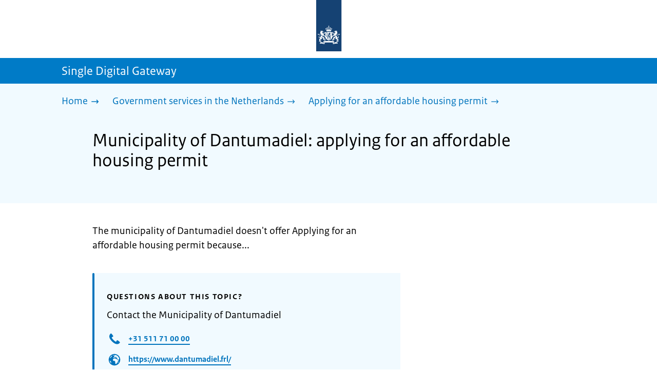

--- FILE ---
content_type: application/javascript; charset=UTF-8
request_url: https://sdg.government.nl/_next/static/chunks/5779-98ea23adc50b5903.js
body_size: 35648
content:
(self.webpackChunk_N_E=self.webpackChunk_N_E||[]).push([[5779],{722:e=>{e.exports={container:"Modal_container__Vo_Yc",overlay:"Modal_overlay__z8xPW",content:"Modal_content__7j7VS",button:"Modal_button__9JLQE",dialog:"Modal_dialog__rcg6X"}},1230:e=>{e.exports={navigationAccordion:"Accordion_navigationAccordion__Dhkbr",columnsContainer:"Accordion_columnsContainer__j_kg4",columnLeft:"Accordion_columnLeft__ulWZf",columnRight:"Accordion_columnRight__EoUno",title:"Accordion_title__wyf0q"}},4543:e=>{e.exports={header:"AccordionItem_header__wJ8XV",icon:"AccordionItem_icon__chBVl",button:"AccordionItem_button__OC8hB",text:"AccordionItem_text__ipDOI",panel:"AccordionItem_panel__RMVBc",panelContent:"AccordionItem_panelContent__CCN0b",asLink:"AccordionItem_asLink__vS5E3",hidden:"AccordionItem_hidden__TDxEx"}},4583:(e,a,t)=>{"use strict";t.d(a,{AccordionItem:()=>u});var n=t(84238),i=t(92286),r=t(4543),l=t.n(r),o=t(6980),s=t(42308);function u({headerText:e,openHeaderText:a,content:t,isSubItem:r,id:o,className:u,asLink:m,isOpen:p=!1}){let g=(0,i.useRef)(null),[v,x]=(0,i.useState)(p),[b,h]=(0,i.useState)(!0),f=[u,m?l().asLink:""].join(" ");return(0,i.useEffect)(()=>{g?.current&&(p||g.current.setAttribute("hidden","until-found"),g.current.onbeforematch=()=>{x(!v)}),"onbeforematch"in document.body&&h(!1)},[]),(0,n.jsxs)("div",{children:[(0,n.jsx)(c,{isSubItem:r,className:f,children:(0,n.jsx)(d,{id:o,open:v,headerText:e,openHeaderText:a||e,setOpen:()=>{v?g.current.setAttribute("hidden","until-found"):g.current.removeAttribute("hidden"),x(!v)}})}),(0,n.jsx)("div",{id:`accordion-panel-${o}`,"data-testid":"accordion-panel",className:`${l().panel} ${b&&!v?l().hidden:""}`,ref:g,children:(0,n.jsxs)("div",{className:l().panelContent,children:["string"==typeof t&&(0,n.jsx)(s.A,{content:t}),"object"==typeof t&&t]})})]})}function c({children:e,isSubItem:a,className:t}){return a?(0,n.jsx)("h3",{className:`${l().header} ${t??""}`,children:e}):(0,n.jsx)("h2",{className:`${l().header} ${t??""}`,children:e})}function d({id:e,open:a,headerText:t,openHeaderText:i,setOpen:r}){return(0,n.jsxs)("button",{className:l().button,onClick:()=>r(!a),"aria-expanded":a,"aria-controls":`accordion-panel-${e}`,type:"button",children:[(0,n.jsx)(o.A,{name:a?"minus":"plus",className:l().icon}),(0,n.jsx)("span",{className:l().text,children:a?i:t})]})}},4627:(e,a,t)=>{"use strict";t.d(a,{A:()=>r});var n=t(84238),i=t(14721);let r=function(e){let{props:a}=(0,i.getImageProps)({...e}),{style:t={},...r}=a;return(0,n.jsx)("img",{...r})}},4882:e=>{e.exports={buttonNoJs:"BrEntryModal_buttonNoJs__leeEu"}},6587:(e,a,t)=>{"use strict";t.d(a,{A:()=>g});var n=t(84238),i=t(1880),r=t(66246),l=t.n(r),o=t(19601),s=t(51139),u=t.n(s);let c=function(e){return(0,n.jsx)("div",{className:u().bar,children:e.title&&(0,n.jsx)("span",{className:`layout-wrapper ${u().title} `,children:e.title})})};var d=t(89538),m=t(85569),p=t(12572);let g=function({siteName:e,announcementBar:a,payOff:t,skipLinkTarget:r,logoElement:s,topBar:u,searchBar:g,children:v,language:x,isHomepage:b=!1,headerLogo:h}){return(0,n.jsxs)("header",{children:[(0,n.jsx)(o.A,{text:(0,i.Ru)("header.skipLinkTargetText",x,{nl:m,en:p}),href:`#${r}`,className:l().skipLink}),u,s,v,a,b||!b&&t?(0,n.jsx)(d.A,{title:e,text:t,logo:h}):(0,n.jsx)(c,{title:e}),g&&(0,n.jsx)("div",{className:l().searchBar,children:(0,n.jsx)("div",{className:"layout-wrapper",children:g})})]})}},7233:e=>{e.exports={wrapperWithExtraFooterBar:"BrFooter_wrapperWithExtraFooterBar__Y0Or1",wrapperWithFeedbackBar:"BrFooter_wrapperWithFeedbackBar__mp5SG"}},12488:(e,a,t)=>{"use strict";t.d(a,{A:()=>u});var n=t(84238),i=t(19126),r=t.n(i),l=t(42308);let o=t(28556).LanguageSwitch;var s=t(56315);let u=function({pageTitle:e,subTitle:a,titleForScreenReaderOnly:t=!1,content:i,callToAction:u,children:c,translations:d,currentLang:m,locale:p,skipLinkTarget:g,hasChangingTitle:v=!1,metaInformation:x,isInformationOfficerDocument:b=!1,color:h}){return(0,n.jsx)("div",{className:`colored-background ${h?r()[h]:""} ${r().ActionArea}`,"data-testid":"action-area",children:(0,n.jsxs)("div",{id:g,className:"content-wrapper",children:[(0,n.jsxs)("header",{className:`${r().title} ${t?"sr-only":""}`,children:[(0,n.jsxs)("h1",{"aria-live":v?"polite":null,"aria-atomic":!!v||null,className:r().pageTitle,children:[b&&(0,n.jsx)("span",{className:r().informationOfficerSubtitle,children:(0,s.T)("informationOfficerDocumentSubtitle",p)}),e]}),a&&(0,n.jsx)("p",{children:a})]}),x&&(0,n.jsx)("div",{className:r().content,children:x}),d&&(0,n.jsx)(o,{translations:d,currentLang:m,locale:p}),i&&(0,n.jsx)(l.A,{content:i,className:`content-small-wrapper ${r().intro}`}),c&&(0,n.jsx)("div",{className:r().content,children:c}),u&&(0,n.jsx)("div",{className:r().content,children:u})]})})}},13206:(e,a,t)=>{"use strict";t.d(a,{BrAppClient:()=>am});var n=t(84238),i=t(2078),r=t(92286),l=t(25953),o=t.n(l),s=t(1880),u=t(85569),c=t(12572);let d=function({environmentType:e,language:a}){return(0,n.jsx)("div",{className:`${o().environmentIndicator} ${o()[e]}`,children:(0,n.jsx)("div",{className:"layout-wrapper",children:(0,s.Ru)(`environmentType.${e}`,a,{nl:u,en:c})})})};var m=t(6587),p=t(30656),g=t.n(p);let v=function(e){let a=(0,r.useMemo)(()=>e.navItems.map(e=>({...e,id:crypto.randomUUID()})),[e.navItems]);return(0,n.jsx)("div",{className:`${g().navigation} layout-wrapper`,children:(0,n.jsx)("ul",{className:g().navbar,children:a.map(e=>(0,n.jsx)("li",{className:e.right?g().pullRight:null,children:e.element},e.id))})})},x=t(19686).DropdownNavigation;var b=t(34565),h=t(6980),f=t(83858),j=t.n(f);let k=function({title:e,subtitle:a,link:t,colour:i,contentLanguage:r}){let l=(0,n.jsxs)("span",{className:j().linkText,children:[(0,n.jsx)("span",{className:j().title,children:e}),(0,n.jsxs)("span",{className:j().subtitle,children:[" ",a]}),"orange"!==i&&(0,n.jsx)(h.A,{name:"arrow-right-bold",size:25})]});return(0,n.jsx)("div",{...r?{lang:r}:{},dir:"ar"===r?"rtl":null,className:`${j().bar} ${j()[i]}`,children:(0,n.jsx)("div",{className:"layout-wrapper",children:t?(0,n.jsx)("a",{href:t,children:l}):(0,n.jsx)(n.Fragment,{children:l})})})};var y=t(93912),w=t.n(y);let _=function(e){return(0,n.jsxs)("nav",{className:w().subNavWrapper,children:[(0,n.jsx)("div",{className:w().homeButtonWrapper,children:e.homeUrl&&(0,n.jsxs)("a",{href:e.homeUrl,children:["Home ",(0,n.jsx)(h.A,{name:"arrow-right-bold",size:25})]})}),e.itemList&&(0,n.jsx)("ul",{className:w().subNav,children:e.itemList.map(e=>(0,n.jsx)("li",{children:e.url?(0,n.jsxs)("a",{href:e.url,children:[e.name,(0,n.jsx)(h.A,{name:"arrow-right-bold",size:25})]}):(0,n.jsxs)("span",{children:[e.name,(0,n.jsx)(h.A,{name:"arrow-right-bold",size:25})]})},e.name))})]})},N=function({menu:e,page:a}){if(!e)return null;let t=[];return e.getItems().map(e=>{t.push({name:e.getName(),url:e.getUrl()})}),(0,n.jsx)(_,{homeUrl:a.getUrl("/"),itemList:t})};var T=t(80472),A=t(41942),I=t.n(A),S=t(63135),B=t.n(S),C=t(42308);function z({children:e,link:a,type:t,srText:i}){return a?(0,n.jsx)("a",{href:a,title:i,className:B().link,children:e}):(0,n.jsx)("span",{className:t?B()[t]:null,children:e})}let F=function(e){let a=[B().container,B()[e.data.icon],e.className].join(" ");return(0,n.jsxs)("div",{className:a,children:[e.data.superText&&(0,n.jsx)("span",{className:B().label,children:e.data.superText}),(0,n.jsxs)("div",{children:[(0,n.jsx)(h.A,{name:e.data.icon,decorative:e.data.iconDecorative??!0,title:e.data.iconTitle,size:48,className:B().icon}),(0,n.jsx)(z,{link:e.data.link,type:e.type,srText:e.data.superText,children:e.children})]}),e.data.subText&&(0,n.jsx)(C.A,{content:e.data.subText,className:`${B().subText} ${e.subTextClassName?e.subTextClassName:""}`})]})},M=function(e){return(0,n.jsxs)(n.Fragment,{children:[e.title&&e.contactCenter&&(0,n.jsxs)("p",{className:I().contactTitle,children:[e.title+" ",(0,n.jsx)("strong",{children:e.contactCenter})]}),(0,n.jsx)("div",{className:I().container,children:e.items.map(e=>(0,n.jsx)(F,{data:e.data,children:e.element},e.data.superText))}),e.readMoreText&&e.readMoreLink&&(0,n.jsx)("span",{className:I().readMore,children:(0,n.jsxs)("a",{href:e.readMoreLink,children:[e.readMoreText,(0,n.jsx)(h.A,{name:"arrow-right-bold",size:30})]})})]})};t(85995),t(74886);var R=t(80660);function E(e,a){let t=a.getDocument(),n=t?.getData();return(0,s.Y6)((0,s.d6)(a.rewriteLinks(e),n?.language))}function O(e,a,t){let n=a;return e&&(n=t.getContent(e).getUrl()),n}let L=function({title:e,contactCenter:a,contactMenuItems:t,readMoreLink:i,page:r}){let l={readMoreText:i?.label,readMoreLink:O(i?.internalLink,i?.externalLink,r),items:t?.slice(0,3).map(e=>({data:{id:crypto.randomUUID(),superText:e.title,link:O(e.hyperlink.internalLink,e.hyperlink.externalLink,r),linkText:e.hyperlink.label,subText:r&&E(e.text.value,r),icon:e.icon},element:(0,n.jsx)(n.Fragment,{children:e.hyperlink.label})}))};return(0,n.jsx)(M,{title:e,contactCenter:a,items:l.items,readMoreText:l.readMoreText,readMoreLink:r&&l.readMoreLink?r.getUrl(l.readMoreLink):"/contact"})};var P=t(38381),q=t.n(P),D=t(4627);function $(e){let a,t=e.imageRef&&e.page.getContent(e.imageRef),i=t?.getOriginal(),r=i?.getUrl(),l=i?.getWidth(),o=i?.getHeight(),u=(a=Math.round(6e4/l))<=62?50:a<=87?75:100,c="";[600,480,320].forEach(e=>{c||l<=e||(c=`(max-width: ${e}px) 85vw`)}),c=c.concat(c?", 600px":`${l}px`);let d=e.component?.getParameters()?.altText??e.altText;return(0,n.jsx)(D.A,{src:r?.endsWith(".svg")?(0,s.UZ)(r):r,alt:d,width:l,height:o,sizes:c,quality:u,className:e.className})}function W(e,a){if(!e)return;let t=a.getComponent("website-logo");return t&&(0,n.jsx)($,{imageRef:t.getModels()?.logo,page:a,altText:""})}function G(e){let a=(e.announcementBar?.getModels()?.announcements).map(e=>({...e,id:crypto.randomUUID()}));return(0,n.jsxs)(n.Fragment,{children:[a.map(a=>(0,n.jsx)(k,{title:a.title,subtitle:a.subtitle,link:O(a.link?.internalLink,a.link?.externalLink,e.page),colour:a.colour,contentLanguage:a.language===e.language?null:a.language},a.id)),e.informationOfficerPage&&(0,n.jsx)(k,{title:e.informationOfficerBarTitle,subtitle:"",link:e.searchUrl,colour:"orange"},"informationOfficerBar")]})}let U=function({language:e,prettyUrl:a,skipLinkTarget:t,cmsRequest:r,toggles:l,component:o,page:s,mapping:u,isClientComponent:c}){let p,g;if(!o||!s)return null;let{contactMenu:f,mijnOverheidMenu:j,search:k,environmentIndicator:y,environmentType:w,informationOfficerPage:_}=l,A=(0,R.T)("search.url",e),I=(0,n.jsx)(G,{announcementBar:s.getComponent("announcement-bar"),page:s,language:e,informationOfficerPage:_,searchUrl:A,informationOfficerBarTitle:(0,R.T)("informationOfficer.bar",e)}),S=o.getModels().menu,B=S&&s.getContent(S),C=s.getChannelParameters(),{siteName:z,wordmark:F,logo:M,searchFieldLabel:E}=C,O=r||B.getItems().length>0?[{right:!1,element:(0,n.jsxs)("div",{className:"component-wrapper-no-margin",children:[(0,n.jsx)(x,{name:(0,R.T)("menu.menu",e),icon:"menu",logoElement:(0,n.jsx)(T.A,{locale:e,wordmark:F,prettyUrl:a}),language:e,children:(0,n.jsx)(N,{menu:B,page:s,mapping:u})}),c&&(0,n.jsx)(i.BrManageMenuButton,{menu:B,page:s})]})}]:[];if(f){let t=s.getComponent("contact-bar"),i=t?.getModels()?.contactbar,r=i?.channels,l=i?.title,o=i?.contactCenter;if(r?.length>0){let t={right:!1,element:(0,n.jsx)(x,{name:(0,R.T)("menu.contact",e),icon:"smartphone",logoElement:(0,n.jsx)(T.A,{locale:e,wordmark:F,prettyUrl:a}),language:e,children:(0,n.jsx)(L,{title:l,contactCenter:o,contactMenuItems:r,readMoreLink:i.readMoreLink,page:s,mapping:u})})};O.push(t)}else{let a={right:!1,element:(0,n.jsxs)("a",{href:s.getUrl("/contact"),className:q().navigationItem,children:[(0,n.jsx)(h.A,{name:"smartphone",size:24}),(0,n.jsx)("span",{children:(0,R.T)("menu.contact",e)})]})};O.push(a)}}if(j){let a={right:!1,element:(0,n.jsxs)("a",{href:(0,R.T)("menu.mijnOverheidLink",e),className:`${q().navigationItem} ${q().mijnOverheidNavigationItem}`,children:[(0,n.jsx)(h.A,{name:"person",size:24}),(0,n.jsx)("span",{children:(0,R.T)("menu.mijnOverheid",e)})]})};O.push(a)}let P=(0,n.jsx)(b.A,{name:"q",action:A,id:"p1o-searchfield-1",label:E||(0,R.T)("search.label",e),buttonText:(0,R.T)("search.buttonText",e),cleanSearchTerm:!0,language:e});if(s.getTitle()===(0,R.T)("home.breadcrumbs.title",e))k&&(p=P),g=C.payOff;else if(k&&!s.getUrl().includes(A)){let t={right:!0,element:(0,n.jsx)(x,{name:(0,R.T)("menu.search",e),icon:"search",searchIcon:!0,logoElement:(0,n.jsx)(T.A,{locale:e,wordmark:F,prettyUrl:a}),language:e,hasFocus:!0,children:P})};O.push(t)}let D=y&&w&&(0,n.jsx)(d,{environmentType:w,language:e}),$=W(M,s);return(0,n.jsx)(m.A,{siteName:z,announcementBar:I,skipLinkTarget:t,logoElement:(0,n.jsx)(T.A,{locale:e,url:s.getUrl("/"),wordmark:F,prettyUrl:a}),topBar:D,searchBar:p,payOff:g,language:e,isHomepage:s.getTitle()===(0,R.T)("home.breadcrumbs.title",e),headerLogo:$,children:(0,n.jsx)(v,{navItems:O})})};var V=t(7233),H=t.n(V),J=t(78613),K=t(46168),Q=t.n(K),Z=t(20264);let Y=JSON.parse('{"organisation":{"longNamePrefix":{"municipality":"de gemeente {0}","province":"de provincie {0}","waterAuthority":"{0}"},"typeName":{"municipality":"gemeente","province":"provincie","waterAuthority":"waterschap"}},"headings":{"procedureLink":"Meer informatie","requirements":"Voorwaarden","proof":"Nodig voor de aanvraag","request":"Aanvragen","costAndPayment":"Kosten en betalen","duration":"Hoelang duurt het?","complaints":"Bezwaar maken","noResponse":"Wat te doen bij geen reactie","alsoUseful":"Ook nuttig","lastChecked":"Laatst gecontroleerd op"},"notifications":{"textNotFilled":"Er is nog geen informatie van uw {0} beschikbaar.","noContactInformation":"Er zijn nog geen contactgegevens van uw {0} beschikbaar.","noProduct":"bestaat niet in","goToProductFallsUnder":"Ga naar"},"error":{"noOrganisationList":"Er is een technisch probleem. Hierdoor wordt er op dit moment geen informatie getoond. Probeer het later nog eens.","organisationTextError":"Er is een technisch probleem. De informatie over uw {0} kan niet getoond worden. Probeer het later nog eens.","contactInformationError":"Het ophalen van de contactgegevens van uw {0} is mislukt. Probeer het later nog eens."},"yourEuropeLogo":{"homeUrl":"https://europa.eu/youreurope/index_nl.htm","altText":"Logo van Your Europe, een portaal van de Europese Unie","screenReaderText":"Ga naar de homepage van Your Europe, een portaal van de Europese Unie"},"yourEuropeFeedback":{"introText":"Heeft deze informatie u geholpen?","button":"Beoordeel deze pagina","url":"https://europa.eu/youreurope/information-service-feedback/index_nl.htm?ft=no&lang=nl"},"contactBlock":{"title":"Vragen over dit onderwerp?","introText":"Neem contact op met"}}'),X=JSON.parse('{"organisation":{"longNamePrefix":{"municipality":"the Municipality of {0}","province":"the Province of {0}","waterAuthority":"{0}"},"typeName":{"municipality":"municipality","province":"province","waterAuthority":"water authority"}},"headings":{"procedureLink":"More information","requirements":"Conditions","proof":"Needed for the application","request":"Applications","costAndPayment":"Costs and payment","duration":"How long does it take?","complaints":"Make a complaint","noResponse":"What to do if there is no response","alsoUseful":"Also useful","lastChecked":"Last updated on"},"notifications":{"textNotFilled":"This information is not yet available from your {0}.","noContactInformation":"Contact details are not yet available for your {0}.","noProduct":"is not applicable in","goToProductFallsUnder":"Go to"},"error":{"noOrganisationList":"Due to a technical problem, the information cannot be displayed. Please try again later.","organisationTextError":"Due to a technical problem, the information about your {0} cannot be displayed. Please try again later.","contactInformationError":"Retrieving your {0}\'s contact details failed. Please try again later."},"yourEuropeLogo":{"homeUrl":"https://europa.eu/youreurope/index_en.htm","altText":"European Union\'s Your Europe logo","screenReaderText":"Go to the European Union\'s Your Europe portal homepage"},"yourEuropeFeedback":{"introText":"Was this information useful for you?","button":"Rate this page","url":"https://europa.eu/youreurope/information-service-feedback/index_en.htm?ft=no&lang=en"},"contactBlock":{"title":"Questions about this topic?","introText":"Contact"}}');function ee(e,a){return(0,s.Ru)(e,a,{nl:Y,en:X})}let ea=function({isSdgProduct:e,language:a,organizations:t,isSdgSpecificPage:i=!1}){return(0,n.jsx)("div",{className:Q().footer,children:(0,n.jsxs)("div",{className:`layout-wrapper ${Q().container}`,children:[e&&(0,n.jsx)(Z.A,{homeUrl:ee("yourEuropeLogo.homeUrl",a),imagePath:"/logo-your-europe-blue.svg",srText:ee("yourEuropeLogo.screenReaderText",a),altText:ee("yourEuropeLogo.altText",a),width:250,height:75,className:Q().logo}),!i&&t.map(e=>(0,n.jsx)("div",{className:Q().organization,children:e},e))]})})};var et=t(19601),en=t(39350),ei=t.n(en);let er=function({pageFullUrl:e,language:a}){let t=URL.parse(e),i=t?.href.split("?")[0],r=i?`&referrer=${i}`:"";return(0,n.jsx)("div",{className:ei().container,children:(0,n.jsxs)("section",{className:"content-wrapper","aria-live":"polite","aria-label":"Feedback",children:[(0,n.jsx)("h2",{className:ei().intro,children:ee("yourEuropeFeedback.introText",a)}),(0,n.jsx)(et.A,{text:ee("yourEuropeFeedback.button",a),href:ee("yourEuropeFeedback.url",a)+r,callToAction:!0})]})})},el=t(26419).BrFeedbackBar,eo=function({ftgTypes:e,isSdgSpecificPage:a,pageFullUrl:t,language:r,translationUrl:l,toggles:o,page:s,component:u,isClientComponent:c}){if(!u||!s)return null;let d=s.getDocument(),m=d?.getData(),p=s.getChannelParameters(),g=u.getModels().menu,v=g&&s.getContent(g),x=[];v.getItems().map(e=>{x.push({name:e.getName(),url:e.getUrl()})});let b={title:p.siteName,text:p.payOff},h=(0,n.jsxs)("div",{className:"component-wrapper-no-margin",children:[x&&(0,n.jsx)("ul",{children:x.map(e=>(0,n.jsx)("li",{children:e.url?(0,n.jsx)("a",{href:e.url,children:e.name}):(0,n.jsx)("span",{children:e.name})},e.name))}),c&&(0,n.jsx)(i.BrManageMenuButton,{menu:v,page:s})]}),f=m?.contentblocks.some(e=>e?.rpc??e?.sdg),j=m?.contentblocks.find(e=>e?.sdg),k=f&&(0,n.jsx)(ea,{isSdgProduct:!!m?.sdgTag,organizations:j?.sdg?.sdgAuthorities??m?.multipleAuthorities?.values??[],language:r,isSdgSpecificPage:a}),y=m?.sdgTag?(0,n.jsx)(er,{pageFullUrl:t,language:r}):(0,n.jsx)(el,{ftgTypes:e??m?.ftgtypes}),w=k?H().wrapperWithExtraFooterBar:H().wrapperWithFeedbackBar,_=W(p.logo,s);return(0,n.jsxs)(J.A,{signOff:b,language:r,navItems:h,extraClass:w,translationUrl:l,hasLanguageSelector:o.languageSelector,footerLogo:_,children:[(0,n.jsx)("div",{id:"surveyContent"}),(0,n.jsx)("div",{className:"layout-wrapper",children:y}),k]})};var es=t(66133),eu=t(45678);function ec(e){let a=[];return e.accordionItems&&(a=e.accordionItems.map((a,t)=>({header:a.title,content:E(a.content.value,e.page),id:t}))),(0,n.jsx)(eu.A,{isNavigationType:e.isNavigation,data:a,title:e.title,actionType:e.actionType,useHeading3:!e.isNavigation&&!e.isFrequentlyAskedQuestions&&null===e.actionType,id:e.id})}let ed=function({contentBlock:e,page:a,component:t,isClientComponent:r}){if(e)return(0,n.jsx)("div",{className:"component-wrapper content-small-wrapper",children:(0,n.jsx)(ec,{accordionItems:e.accordionitem,actionType:e.actiontype,title:e.title,isNavigation:"Navigatie"===e.type,isFrequentlyAskedQuestions:"Veelgestelde vragen"===e.type,page:a,id:e.id})});{let{document:e}=t.getModels(),l=e&&a.getContent(e),o=l?.getData(),s=o?.actiontype,u=o?.title,c=o?.accordionitem,d=o?.type,m=o?.id;return(0,n.jsxs)("div",{className:`component-wrapper ${"Navigatie"===d?"":"content-small-wrapper"}`,children:[(0,n.jsx)(ec,{accordionItems:c,actionType:s,title:u,isNavigation:"Navigatie"===d,isFrequentlyAskedQuestions:"Veelgestelde vragen"===d,page:a,id:m}),r&&(0,n.jsx)(i.BrManageContentButton,{content:l,documentTemplateQuery:"new-accordion-document",folderTemplateQuery:"new-accordion-folder",parameter:"document",path:"componenten/accordeon",relative:!0,page:a})]})}};var em=t(63167),ep=t.n(em);let eg=({text:e,href:a,className:t=""})=>(0,n.jsxs)("a",{className:`${ep().superlink} ${t}`,href:a,children:[(0,n.jsx)("span",{className:ep().arrowRight,"data-testid":"buttonArrowRight",children:(0,n.jsx)(h.A,{name:"arrow-right-bold",color:"white",size:25})}),e]});var ev=t(25339);function ex(e){let a=e.hyperlinks?.map((a,t)=>({...a,id:`${e.id}-${t}`}));return(0,n.jsx)(n.Fragment,{children:a&&(0,n.jsx)(ev.A,{title:e.actionType,children:a.map(a=>{let t=!!a.externallink&&!!a.internallink;if(e.page.isPreview()&&t)return(0,n.jsx)("div",{className:"notification--error",children:(0,R.T)("callToAction.error",e.language)},a.id);let i=O(a.internallink,a.externallink,e.page),r=e.buttonstyle;return"Actieknop"===r&&!t&&i?(0,n.jsx)(et.A,{text:a.linktext,href:i,callToAction:!0},a.id):"Superlink"===r&&!t&&i?(0,n.jsx)(eg,{text:a.linktext,href:i},a.id):void 0})})})}let eb=function({contentBlock:e,language:a,page:t,component:r,isClientComponent:l}){if(e)return(0,n.jsx)("div",{className:"component-wrapper content-small-wrapper",children:(0,n.jsx)(ex,{actionType:e.actiontype,hyperlinks:e.hyperlink,buttonstyle:e.buttonstyle,id:e.id,language:a,page:t})});{let{document:e}=r.getModels(),o=e&&t.getContent(e),s=o?.getData(),u=s?.actiontype,c=s?.hyperlink,d=s?.buttonstyle,m=s?.id;return(0,n.jsxs)("div",{className:"component-wrapper content-small-wrapper",children:[(0,n.jsx)(ex,{actionType:u,hyperlinks:c,buttonstyle:d,id:m,language:a,page:t}),l&&(0,n.jsx)(i.BrManageContentButton,{content:o,documentTemplateQuery:"new-calltoaction-document",folderTemplateQuery:"new-calltoaction-folder",parameter:"document",path:"componenten/actieknop",relative:!0,page:t})]})}},eh=function({contentBlock:e,className:a,page:t,component:i}){if(e)return(0,n.jsx)("div",{className:"component-wrapper content-small-wrapper",children:(0,n.jsx)($,{imageRef:e.imagelink,page:t,component:i,altText:e.alttext,className:a})});{let{document:e}=i.getModels();return(0,n.jsx)("div",{className:"component-wrapper content-small-wrapper",children:(0,n.jsx)($,{imageRef:e,page:t,component:i,className:a})})}};var ef=t(16234),ej=t.n(ef),ek=t(56315);let ey=function(e){let{language:a}=e,t=["colored-background",ej().contactBlock,e.className].join(" "),{contactTelefoonnummer:i,contactWebsite:r,contactEmailadres:l,contactFormulierLink:o}=e.content||{},s=[i&&{data:{icon:"telephone",iconDecorative:!1,iconTitle:(0,ek.T)("contactBlock.telephone",a),link:`tel:${i.replace(/[^+\d]/g,"")}`,linkText:i,subText:e.openingHours},element:(0,n.jsx)(n.Fragment,{children:i})},r&&{data:{icon:"globe",iconDecorative:!1,iconTitle:(0,ek.T)("contactBlock.website",a),link:r},element:(0,n.jsx)(n.Fragment,{children:r})},l&&{data:{icon:"contact",iconDecorative:!1,iconTitle:(0,ek.T)("contactBlock.e-mail",a),link:`mailto:${l}`},element:(0,n.jsx)(n.Fragment,{children:l})},o&&{data:{icon:"blog",link:o},element:(0,n.jsx)(n.Fragment,{children:(0,ek.T)("contactBlock.contactForm",a)})}].filter(e=>!!e);return(0,n.jsxs)("div",{className:t,children:[e.title&&(0,n.jsx)("h2",{children:e.title}),(0,n.jsx)(C.A,{content:e.introduction,className:ej().contactText}),s&&(0,n.jsx)("div",{className:`${s.length>1?ej().multipleContactItems:""}`,children:s.map(e=>(0,n.jsx)(F,{data:e.data,className:ej().contactItem,subTextClassName:ej().contactItemSubText,children:e.element},e.data.icon))}),e.otherContactOptions&&(0,n.jsx)("div",{className:ej().otherContactOptions,children:(0,n.jsx)(eu.A,{data:e.otherContactOptions,id:"contact-options",useHeading3:!0})})]})},ew=function({page:e,isClientComponent:a,contentBlock:t,contactDocumentRef:r,component:l}){let o,s=(o=t?t.contactdocument:r||l.getModels().document)&&e.getContent(o),u=s?.getData();if(!u&&!a)return;let c=u?.title,d=u?.introductoryText?.value,m=u?.phoneNumber,p=u?.openingHours,g=u?.otherContactOptions,v=t?.title||c,x=g?.map((a,t)=>({header:a.title,content:E(a.content?.value,e),id:t}));return(0,n.jsxs)("div",{className:"component-wrapper content-small-wrapper",children:[d&&(0,n.jsx)(ey,{title:v,introduction:E(d,e),content:{contactTelefoonnummer:m},openingHours:E(p?.value,e),otherContactOptions:x}),a&&!r&&(0,n.jsx)(i.BrManageContentButton,{content:s,documentTemplateQuery:"new-contact-document",folderTemplateQuery:"new-contact-folder",parameter:"document",path:"componenten/contact",relative:!0,page:e})]})};var e_=t(46752);function eN({page:e,component:a,isClientComponent:t}){let{document:r,selectorItems:l}=a.getModels(),o=r&&e.getContent(r),s=o?.getData()?.commonhyperlink,u={text:s?.linktext,link:O(s?.internallink,s?.externallink,e)};Object.values(l).forEach(a=>{let t=a.link,n=a.intro;a.link=t&&e.getUrl(t),a.intro=n&&E(n?.value,e)});let c=a.getId();return(0,n.jsxs)(n.Fragment,{children:[(0,n.jsx)(e_.default,{id:c,selectorItems:l,commonLink:u}),t&&(0,n.jsx)(i.BrManageContentButton,{content:o,page:e})]})}function eT(e){return(0,n.jsx)(C.A,{content:E(e.content,e.page)})}let eA=function({contentBlock:e,page:a,component:t,isClientComponent:r}){if(e){let t=e.value;return(0,n.jsx)("div",{className:"component-wrapper content-small-wrapper",children:(0,n.jsx)(eT,{content:t,page:a})})}{let{document:e}=t.getModels(),l=e&&a.getContent(e),o=l?.getData()?.text?.value;return(0,n.jsxs)("div",{className:"component-wrapper content-small-wrapper",children:[o&&(0,n.jsx)(eT,{content:o,page:a}),r&&(0,n.jsx)(i.BrManageContentButton,{content:l,documentTemplateQuery:"new-text-document",folderTemplateQuery:"new-text-folder",parameter:"document",path:"componenten/tekst",relative:!0,page:a})]})}};var eI=t(95353),eS=t(45200);function eB({component:e}){switch(e.getName()){case"travel-advice-selector":return(0,n.jsx)(eI.default,{});case"representation-selector":return(0,n.jsx)(eS.default,{});default:return}}var eC=t(99081),ez=t(12488);let eF=t(15236).MetaInformationBlock;var eM=t(73974),eR=t(73974);let eE=function({children:e,locale:a,isInformationOfficerPage:t,hasMetaInformationBlock:i,color:r,page:l,mapping:o}){let s,u=eR.env.SKIP_LINK_TARGET,c=function(e){let a=e.getTitle(),t=e.getDocument();if(t){let{title:e}=t.getData();a=e}return a}(l),d=l.getDocument(),m=d?.getData(),p=m?.introduction,g="nl"===a?[]:m?.translations?.map(e=>(e.link=l.getUrl(e.link),e)),v=p&&E(p.value,l),x=m?.language,b=m?.callToAction&&(0,n.jsx)(eb,{contentBlock:m.callToAction,language:a,page:l,mapping:o,isClientComponent:!0}),h=!1;if(t){let e=l.getChannelParameters(),t=d.getId(),r=m?.extraInformation,o=r&&E(r.value,l),u=m?.multipleAuthorities,p=m?.subjects.join("|"),g=d.getUrl(),v=("nl"===a?eM.env.PUBLIC_URL:eM.env.PUBLIC_URL_EN)+g;h=g.startsWith("/voorlichting"),s=(0,n.jsx)(eF,{extraInformation:o,uuid:t,authorities:u,title:c,url:v,subject:p,hasMetaInformationBlock:i,extraInformationTitle:e.voorlichtingWarningText,language:a})}return(0,n.jsx)(ez.A,{currentLang:x,locale:a,pageTitle:c,titleForScreenReaderOnly:l.getTitle()===(0,R.T)("home.breadcrumbs.title",a),content:v,callToAction:b,translations:g,skipLinkTarget:u,metaInformation:s,isInformationOfficerDocument:h,color:r,children:e})};var eO=t(97821),eL=t.n(eO);let eP=t(73082).BackToTopButton,eq=function({children:e,isInformationOfficerPage:a,cmsRequest:t,page:i,component:r}){let l,o=i.getDocument(),s=o?.getData(),u=s?.contentblocks,c=u?.some(e=>!!e.value||!!e.name),d=r?.getChildren()?.some(e=>"content"!==e.getName());if(a&&s?.extraInformation){let e=i.getChannelParameters();l=(0,n.jsx)(eP,{text:e.voorlichtingWarningText,idTarget:"meta-information-block"})}return t||c||d?(0,n.jsxs)("div",{className:`content-wrapper ${eL().informationArea}`,"data-testid":"information-area",children:[e,l]}):null};var eD=t(63154);function e$({actionAreaChildren:e,informationAreaChildren:a,language:t,toggles:l,cmsRequest:o,page:s,component:u,mapping:c}){let d=s.getDocument(),m=d?.getData(),p=[],g=s.getComponent("breadcrumb");g?.getModels()?.breadcrumbs?.map(e=>{p.push({title:e.title,url:s.getUrl(e.link.href)})});let v=m?.language==="en"||m?.language==="nl"?null:m.language,x=(0,n.jsx)(i.BrComponent,{path:"action-area",page:s,mapping:c,component:u});x=e?(0,n.jsxs)(n.Fragment,{children:[x,e]}):x;let b=(0,n.jsxs)(n.Fragment,{children:[(0,n.jsx)(i.BrComponent,{path:"information-area",page:s,mapping:c,component:u}),a]});return(0,n.jsxs)(r.Fragment,{children:[p&&p.length>0&&(0,n.jsx)(eD.A,{data:p}),(0,n.jsxs)("main",{lang:v,dir:"ar"===v?"rtl":null,children:[(0,n.jsx)(eE,{locale:t,isInformationOfficerPage:l.informationOfficerPage,hasMetaInformationBlock:l.informationOfficerMetaInformationBlock,page:s,mapping:c,component:u,isClientComponent:!0,children:x}),(0,n.jsx)(eq,{cmsRequest:o,isInformationOfficerPage:l.informationOfficerPage,page:s,mapping:c,component:u,isClientComponent:!0,children:b})]})]})}var eW=t(88625),eG=t.n(eW);let eU=function(e){return(0,n.jsxs)("a",{href:e.url,className:eG().navItem,children:[e.icon?(0,n.jsx)("div",{className:eG().icon,children:e.icon}):(0,n.jsx)("span",{}),(0,n.jsxs)("div",{children:[(0,n.jsx)("h2",{className:eG().title,children:e.title}),(0,n.jsx)("p",{children:e.text})]})]})};var eV=t(60006),eH=t.n(eV);let eJ=function(e){return(0,n.jsx)("div",{className:eH().navWrapper,children:e.items.map(e=>(0,n.jsx)(eU,{title:e.title,text:e.text,url:e.url,icon:e.icon},e.id))})};var eK=t(30408),eQ=t.n(eK);function eZ({toggles:e,page:a,component:t,isClientComponent:r}){let{document:l}=t.getModels(),o=l&&a.getContent(l),s=o?.getData(),u=s?.navigationitem?.filter(e=>e.url).map(t=>({id:crypto.randomUUID(),icon:t.icon?(0,n.jsx)($,{imageRef:t.icon,page:a,altText:"",className:e.blueNavigationIconFilter?"blueIcon":null}):null,url:a.getContent(t.url).getUrl(),title:t.title,text:t.text}));return(0,n.jsxs)("div",{className:eQ().navigationWrapper,children:[u&&(0,n.jsx)(eJ,{items:u}),r&&(0,n.jsx)(i.BrManageContentButton,{content:o,documentTemplateQuery:"new-navigation-document",folderTemplateQuery:"new-navigation-folder",parameter:"document",path:"componenten/navigatie",relative:!0,page:a})]})}function eY({page:e,component:a,mapping:t}){let{toggles:i}=(0,eC.U)();return(0,n.jsx)(eZ,{page:e,component:a,mapping:t,toggles:i,isClientComponent:!0})}var eX=t(17238),e0=t(87007);function e1({language:e,toggles:a,page:t,component:i}){let r;if(!a.contactForm)return(0,n.jsx)(e0.A,{name:"error",language:e,children:(0,n.jsx)(C.A,{content:(0,R.T)("contactForm.error.unavailable",e)})});if("NWW"===a.contactFormType){let a,{document:n}=i.getModels(),l=n&&t.getContent(n),o=(l?.getData()?.items??[]).map(e=>({text:e.label,value:e.label}));a=Object.values((0,R.T)("contactForm.nww.situation.options",e)).map(e=>({text:e,value:e})),r=[{fieldType:"input",type:"name",id:"name",label:(0,R.T)("contactForm.nww.name.label",e),inputType:"text",className:"sr-only",hidden:!0,validation:{type:"string",required:!1}},{fieldType:"select",type:"situation",id:"situation",label:(0,R.T)("contactForm.nww.situation.label",e),options:a,firstOption:(0,R.T)("contactForm.nww.situation.firstOption",e),validation:{type:"string",required:!0,requiredErrorMessage:(0,R.T)("contactForm.nww.situation.error.required",e)}},{fieldType:"autocomplete",type:"location",id:"location",label:(0,R.T)("contactForm.nww.location.label",e),options:o,noResultsText:(0,R.T)("contactForm.nww.location.noResult",e),assistiveHintText:(0,R.T)("contactForm.nww.location.assistiveHint",e),statusText:(0,R.T)("contactForm.nww.location.statusText",e),validation:{type:"string",required:!0,requiredErrorMessage:(0,R.T)("contactForm.nww.location.error.required",e)}},{fieldType:"textarea",type:"question",id:"question",label:(0,R.T)("contactForm.nww.question.label",e),validation:{type:"string",required:!0,requiredErrorMessage:(0,R.T)("contactForm.nww.question.error.required",e)}},{fieldType:"input",type:"email",id:"email",label:(0,R.T)("contactForm.nww.email.label",e),inputType:"email",validation:{type:"string",required:!0,requiredErrorMessage:(0,R.T)("contactForm.nww.email.error.required",e),email:!0,emailErrorMessage:(0,R.T)("contactForm.nww.email.error.invalid",e)}},{fieldType:"input",type:"phone",id:"phone",label:(0,R.T)("contactForm.nww.phone.label",e),inputType:"tel",validation:{type:"string",required:!1,matches:String.raw`^[0-9+()\-\s]*$`,matchesErrorMessage:(0,R.T)("contactForm.nww.phone.error.invalid",e),max:15,maxErrorMessage:(0,R.T)("contactForm.nww.phone.error.invalid",e)}},{fieldType:"dataProtection",type:"acceptedDataProtectionRegulation",id:"acceptedDataProtectionRegulation",label:(0,R.T)("contactForm.nww.acceptedDataProtectionRegulation.label",e),dataProtectionIntroduction:(0,R.T)("contactForm.nww.acceptedDataProtectionRegulation.introduction",e),validation:{type:"boolean",required:!1,oneOf:[!0],oneOfErrorMessage:(0,R.T)("contactForm.nww.acceptedDataProtectionRegulation.error.required",e)}}]}else{if("LIV"!==a.contactFormType)return;r=[{fieldType:"input",type:"name",id:"name",label:(0,R.T)("contactForm.liv.name.label",e),inputType:"text",className:"sr-only",hidden:!0,validation:{type:"string",required:!1}},{fieldType:"textarea",type:"question",id:"question",label:(0,R.T)("contactForm.liv.question.label",e),helpText:(0,R.T)("contactForm.liv.question.helpText",e),validation:{type:"string",required:!0,requiredErrorMessage:(0,R.T)("contactForm.liv.question.error.required",e)}},{fieldType:"input",type:"email",id:"email",label:(0,R.T)("contactForm.liv.email.label",e),inputType:"email",validation:{type:"string",required:!0,requiredErrorMessage:(0,R.T)("contactForm.liv.email.error.required",e),email:!0,emailErrorMessage:(0,R.T)("contactForm.liv.email.error.invalid",e)}},{fieldType:"input",type:"phone",id:"phone",label:(0,R.T)("contactForm.liv.phone.label",e),inputType:"tel",helpText:(0,R.T)("contactForm.liv.phone.helpText",e),validation:{type:"string",required:!1,matches:String.raw`^[0-9+()\-\s]*$`,matchesErrorMessage:(0,R.T)("contactForm.liv.phone.error.invalid",e),max:15,maxErrorMessage:(0,R.T)("contactForm.liv.phone.error.invalid",e)}},{fieldType:"dataProtection",type:"acceptedDataProtectionRegulation",id:"acceptedDataProtectionRegulation",label:(0,R.T)("contactForm.liv.acceptedDataProtectionRegulation.label",e),dataProtectionIntroduction:(0,R.T)("contactForm.liv.acceptedDataProtectionRegulation.introduction",e),validation:{type:"boolean",required:!1,oneOf:[!0],oneOfErrorMessage:(0,R.T)("contactForm.liv.acceptedDataProtectionRegulation.error.required",e)}}]}return(0,n.jsx)(eX.default,{url:"/api/contact",language:e,fields:r})}function e8({page:e,component:a,mapping:t}){let{toggles:i,language:r}=(0,eC.U)();return(0,n.jsx)(e1,{page:e,component:a,mapping:t,toggles:i,language:r})}t(73974);let e2=t(14651).FilterTool,e3=function({contentBlock:e,language:a}){return(0,n.jsx)("div",{className:"component-wrapper",children:(0,n.jsx)(e2,{url:e.title,showTitle:e.showtitle,showDescription:e.showdescription,language:a})})},e4=t(82948).default,e6=t(59995).default,e9=function(){return(0,n.jsx)("accessibility-label-nww",{children:(0,n.jsx)("a",{href:"https://www.toegankelijkheidsverklaring.nl/register/1718",children:(0,n.jsx)("img",{src:"https://www.toegankelijkheidsverklaring.nl/files/verklaring/label/910ebd06ef8db91f4e65823a3e1439f4.1718.svg",alt:"Status toegankelijkheidslabel van nederlandwereldwijd.nl. Volg de link voor de volledige toegankelijkheidsverklaring.",width:"692",height:"251"})})})},e5=t(52623).default;var e7=t(85804),ae=t.n(e7),aa=t(89695),at=t.n(aa);let an=ae()(at()()),ai=function(){return(0,n.jsx)("accessibility-label-wegwijzer",{children:(0,n.jsx)("a",{href:"https://www.toegankelijkheidsverklaring.nl/register/27815",children:(0,n.jsx)("img",{src:"https://www.toegankelijkheidsverklaring.nl/files/verklaring/label/6cf96476832fe2974133360a17fea0c6.27815.svg?1756309528",alt:"Status toegankelijkheidslabel van Wegwijzer Overheid. Volg de link voor de volledige toegankelijkheidsverklaring.",width:"692",height:"251"})})})},ar=function(){return(0,n.jsx)("accessibility-label-sdg",{children:(0,n.jsx)("a",{href:"https://www.toegankelijkheidsverklaring.nl/register/22068",children:(0,n.jsx)("img",{src:"https://www.toegankelijkheidsverklaring.nl/files/verklaring/label/b43ff3dc173d37e5cde1f87c13cc3bc4.22068.svg?1756309279",alt:"Status toegankelijkheidslabel van Single Digital Gateway. Volg de link voor de volledige toegankelijkheidsverklaring.",width:"692",height:"251"})})})},al=function({contentBlock:e,language:a}){if(e?.id==="CountrySelector")return(0,n.jsx)("div",{className:"component-wrapper",children:(0,n.jsx)(e4,{})});if(e?.id==="CountrySelectorEN")return(0,n.jsx)("div",{className:"component-wrapper",children:(0,n.jsx)(e6,{})});if(e?.id==="AccessibilityLabelNWW")return(0,n.jsx)("div",{className:"component-wrapper",children:(0,n.jsx)(e9,{})});if(e?.id==="VisaGuide")return(0,n.jsx)("div",{className:"component-wrapper",children:(0,n.jsx)(e5,{})});if(e?.id==="AccessibilityLabelWegwijzer")return(0,n.jsx)("div",{className:"component-wrapper",children:(0,n.jsx)(ai,{})});else if(e?.id==="AccessibilityLabelSDG")return(0,n.jsx)("div",{className:"component-wrapper",children:(0,n.jsx)(ar,{})});return an.error(`WebApp: WebApp with id ${e?.id} cannot be loaded.`),(0,n.jsx)(e0.A,{name:"error",language:a,children:(0,R.T)("error.text",a)})},ao=t(99735).BrVideo;function as({language:e,page:a,mapping:t,isClientComponent:l}){let o=a.getDocument(),s=(o?.getData()?.contentblocks).map((e,a)=>({...e,id:e.id||`block-${a}`}));return(0,n.jsxs)("div",{className:"component-wrapper-no-margin",children:[s?.map(i=>{switch(i.contentType){case"hippostd:html":return(0,n.jsx)(eA,{contentBlock:i,page:a,mapping:t},i.id);case"p1o:calltoactioncontentblock":return(0,n.jsx)(eb,{contentBlock:i,page:a,mapping:t,language:e},i.id);case"p1o:accordioncontentblock":return(0,n.jsx)(ed,{contentBlock:i,page:a,mapping:t},i.id);case"p1o:imagecontentblock":return(0,n.jsx)(eh,{contentBlock:i,page:a,mapping:t},i.id);case"p1o:filtertoolcontentblock":return(0,n.jsx)(e3,{contentBlock:i,language:e},i.id);case"p1o:webappcontentblock":return(0,n.jsx)(al,{contentBlock:i,language:e},i.id);case"p1o:rpcsdgcontentblock":return(0,n.jsx)(r.Fragment,{},i.id);case"p1o:videocontentblock":{let t=i.transcription?E(i.transcription.value,a):null;return(0,n.jsx)(ao,{contentBlock:i,language:e,transcriptionFile:t},i.id)}case"p1o:contactcontentblock":return(0,n.jsx)(ew,{contentBlock:i,page:a,mapping:t},i.id);default:return a.isPreview()&&(0,n.jsx)("div",{children:(0,R.T)("noContentBlockFound",e)},i.id)}}),l&&(0,n.jsx)(i.BrManageContentButton,{content:o,relative:!0,page:a})]})}function au({page:e,component:a,mapping:t}){let{language:i}=(0,eC.U)();return(0,n.jsx)(as,{page:e,component:a,mapping:t,language:i,isClientComponent:!0})}var ac=t(79725);function ad({page:e}){let a=e.getComponent("entry-screen"),t=a?.getModels()?.entryScreen;if(!t)return;let i=E(t.text.value,e);return(0,n.jsx)(ac.BrEntryModal,{content:i,buttonText:t.buttonText})}function am({page:e,configuration:a,children:t,ftgTypes:r,isSdgSpecificPage:l,pageFullUrl:o,actionAreaChildren:s,informationAreaChildren:u}){let{toggles:c,language:d,prettyUrl:m,skipLinkTarget:p,cmsRequest:g,translationUrl:v}=(0,eC.U)();return(0,n.jsx)(i.BrPage,{configuration:{...a,httpClient:es.A},mapping:{Accordeon:ed,Actieknop:eb,Afbeelding:eh,"Contactformulier - NIET VERWIJDEREN":e8,Contact:ew,"Inhoud - NIET VERWIJDEREN":au,Navigatie:eY,Selector:eN,Tekst:eA,"Vertegenwoordiging selector - NIET VERWIJDEREN":eB,"Reisadvies selector - NIET VERWIJDEREN":eB},page:e,children:({page:e,mapping:a,component:x})=>(0,n.jsxs)(n.Fragment,{children:[c.entryModal&&(0,n.jsx)(ad,{page:e,component:x,mapping:a}),(0,n.jsx)(i.BrComponent,{path:"main-menu",page:e,mapping:a,component:x,children:(0,n.jsx)(U,{page:e,component:e.getComponent("main-menu"),mapping:a,language:d,prettyUrl:m,skipLinkTarget:p,cmsRequest:g,toggles:c,isClientComponent:!0})}),t,!t&&(0,n.jsx)(e$,{page:e,mapping:a,component:x,actionAreaChildren:s,informationAreaChildren:u,language:d,toggles:c,cmsRequest:g}),(0,n.jsx)(i.BrComponent,{path:"footer-menu",page:e,mapping:a,component:x,children:(0,n.jsx)(eo,{ftgTypes:r,isSdgSpecificPage:l,pageFullUrl:o,language:d,translationUrl:v,toggles:c,page:e,component:e.getComponent("footer-menu"),mapping:a,isClientComponent:!0})})]})})}},14174:e=>{e.exports={subNavigation:"DropdownNavigation_subNavigation__kfMpp",overlay:"DropdownNavigation_overlay__KNHgR",navigationItem:"DropdownNavigation_navigationItem__7kmEG",subNavigationContent:"DropdownNavigation_subNavigationContent__P4vtm",closeButtonWrapper:"DropdownNavigation_closeButtonWrapper__C4JzA",closeButton:"DropdownNavigation_closeButton__UvH6v",searchIcon:"DropdownNavigation_searchIcon__Rjxg3",text:"DropdownNavigation_text__9Xh1b"}},14651:(e,a,t)=>{"use strict";t.d(a,{FilterTool:()=>D});var n=t(84238),i=t(92286),r=t(88485),l=t.n(r);async function o(e){return e?(await fetch(e)).json():null}let s=(e,a,t)=>{let n=e[t],i=a[t];return null===n&&null===i?0:null===n?1:null===i?-1:n-i};async function u(e,a){let t=`${a}/contentblocks`,n=await fetch(t,{method:"POST",headers:{Accept:"application/json","Content-Type":"application/json"},body:JSON.stringify(e)});if(!n.ok)throw Error("Failed to get results data");let i=await n.json();return i._embedded?.contentBlocks}function c(e,a){return e.answerOptionIds?e.answerOptionIds.map(e=>d(e,a)).join(" | "):d(e.answerOptionId,a)}function d(e,a){return a.find(a=>a?.id===e).text}var m=t(89908),p=t.n(m),g=t(19601),v=t(69371),x=t.n(v);let b=function({max:e,value:a,srText:t,id:i}){let r=Math.round(100/e*a);return(0,n.jsxs)("div",{className:x().wrapper,children:[(0,n.jsxs)("section",{id:i,className:"sr-only","aria-live":"polite","aria-atomic":"true","aria-label":t,children:[t,": ",Math.round(100/e*a),"%"]}),(0,n.jsx)("span",{className:x().prepend}),(0,n.jsx)("progress",{className:x().progress,max:100,value:r,"aria-valuenow":r,"aria-valuemin":0,"aria-valuemax":100})]})},h=JSON.parse('{"progress":"Voortgang","previousQuestionButton":"Vorige","nextQuestionButton":"Volgende","showResultButton":"Toon resultaat","sortBy":"Sorteer op:","downloadButton":"Download resultaat (PDF)","resetButton":"Opnieuw invullen","linkOpensInNewTab":"(link opent in een nieuw tabblad)","loadingFiltertool":"Filtertool wordt geladen","noInformationFound":"Er is geen informatie gevonden.","noJs":"JavaScript staat uit in uw browser. De filtertool kan daarom niet getoond worden. Zet JavaScript aan en open deze pagina daarna opnieuw. U ziet dan de filtertool."}'),f=JSON.parse('{"progress":"Progress","previousQuestionButton":"Previous","nextQuestionButton":"Next","showResultButton":"Show result","sortBy":"Sort by:","downloadButton":"Download result (PDF)","resetButton":"Fill in again","linkOpensInNewTab":"(link opens in new tab)","loadingFiltertool":"Loading Filtertool","noInformationFound":"No information found.","noJs":"JavaScript is disabled in your browser. The filtertool can therefore not be displayed. Enable JavaScript and open this page again. You will then see the filtertool."}'),j=JSON.parse('{"progress":"Avance","previousQuestionButton":"Anterior","nextQuestionButton":"Siguiente","showResultButton":"Mostrar resultado","sortBy":"Ordenar por:","downloadButton":"Descargar resultado (PDF)","resetButton":"Rellenar nuevamente","linkOpensInNewTab":"(el enlace se abre en una pesta\xf1a nueva)","noInformationFound":"No se ha encontrado informaci\xf3n."}'),k=JSON.parse('{"progress":"Progression","previousQuestionButton":"Pr\xe9c\xe9dent","nextQuestionButton":"Suivant","showResultButton":"R\xe9sultat","sortBy":"Classer par:","downloadButton":"T\xe9l\xe9charger le r\xe9sultat (PDF)","resetButton":"Compl\xe9ter \xe0 nouveau","linkOpensInNewTab":"(le lien s’ouvre sous un nouvel onglet)","noInformationFound":"Pas d\'informations disponibles."}');var y=t(1880);function w(e,a){return(0,y.Ru)(e,a,{nl:h,en:f,es:j,fr:k})}var _=t(14879),N=t(45544),T=t(18445),A=t(84325),I=t.n(A);let S=(0,i.forwardRef)((e,a)=>{let t=a=>{e.onChange&&e.onChange(a)};return(0,n.jsx)("div",{className:I().container,children:e.options.map((i,r)=>(0,n.jsx)(T.A,{name:e.name,id:i.id,label:i.label,value:i.value,helpText:i.helpText,changeChecked:t,checked:e.selectedItems?.includes(i.value),...0===r?{ref:a}:{ref:null}},i.id))})});var B=t(77694);let C=(0,i.forwardRef)(({question:e,selectedValues:a,onChange:t},i)=>{let r=e?.answerOptions.map(e=>({id:e.id,value:e.id,label:e.text,helpText:e.helpText}));function l(a){t({questionId:e.id,answerOptionId:a},e.type)}let o={SINGLE_SELECT:(0,n.jsx)(N.A,{options:r,name:e.id,onChange:l,selectedItem:a?.answerOptionId,ref:i}),MULTIPLE_SELECT:(0,n.jsx)(S,{options:r,name:e.id,onChange:function(n){let i=a?.answerOptionIds??[];i.includes(n)?i=i.filter(e=>e!==n):i.push(n),t({questionId:e.id,answerOptionIds:i})},selectedItems:a?.answerOptionIds??[],ref:i}),TOGGLE:(0,n.jsx)(N.A,{options:r,name:e.id,onChange:l,selectedItem:a?.answerOptionId,ref:i}),SINGLE_SELECT_DROPDOWN:(0,n.jsx)(N.A,{options:r,name:e.id,onChange:l,selectedItem:a?.answerOptionId,ref:i})};return(0,n.jsx)(B.A,{id:e.id,legend:e.text,helpText:e.helpText,children:o[e.type]})}),z=function({questions:e,submitAnswers:a,setFirstQuestionActive:t,language:r,sessionStorage:l,setSessionStorage:o}){let{CustomEvent:s}=(0,_.h)(),[u,d]=(0,i.useState)(l._currentQuestionIndex),[m,v]=(0,i.useState)(0),[x,h]=(0,i.useState)(l._previousQuestionIndices),[f,j]=(0,i.useState)(l._selectedAnswers),[k,y]=(0,i.useState)(),[N,T]=(0,i.useState)(!1),[A,I]=(0,i.useState)(0),S=(0,i.useRef)(null);return(0,i.useEffect)(()=>{F(u),M(u),R(u)},[]),(0,i.useEffect)(()=>{o({...l,_currentQuestionIndex:u,_previousQuestionIndices:x})},[u,x]),(0,n.jsxs)("div",{"data-testid":"questionArea",className:`content-small-wrapper ${p().container}`,children:[(0,n.jsx)(b,{max:e[0].maxNumberOfRemainingQuestions,value:A,srText:w("progress",r),id:"progress-filtertool"}),(0,n.jsx)("div",{className:p().form,"aria-describedby":"progress-filtertool",children:(0,n.jsx)(C,{question:e[u],selectedValues:k,onChange:e=>(function(e){let a;j((-1!==(a=f.findIndex(a=>a.questionId===e.questionId))?e.answerOptionId||e.answerOptionIds&&e.answerOptionIds.length>0?f[a]=e:f.splice(a,1):f.push(e),f)),o({...l,_selectedAnswers:f}),z(u)})(e),ref:S})}),(0,n.jsxs)("div",{className:p().buttonArea,children:[0!==u&&(0,n.jsx)(g.A,{text:w("previousQuestionButton",r),click:()=>void z(x.pop(),x),inline:!0,asLink:!0}),N?(0,n.jsx)(g.A,{text:w("showResultButton",r),click:()=>void(B(),s.trackEvent("Filtertool","Einde"),a({answers:f})),disabled:!k,inline:!0,className:p().pullRight}):(0,n.jsx)(g.A,{text:w("nextQuestionButton",r),click:()=>{let e;e=[...x,u],B(),z(m,e),setTimeout(()=>{S.current.focus()})},disabled:!k,inline:!0,className:p().pullRight})]})]});function B(){s.trackEvent("Filtertool",`Vraag ${e[u].order}: ${e[u].text}`,c(k,e[u].answerOptions))}function z(e,a){M(e),F(e),a&&(d(e),0===e?t(!0):t(!1),h(a),R(e))}function F(a){y(f.find(t=>t?.questionId===e[a].id))}function M(a){let t=e.slice(a+1).findIndex(a=>{let t=!0;return f.forEach(n=>{var i,r,l;let o,s,u;t&&(i=e,r=a,l=n,o=!0,s=i.findIndex(e=>e.id===l.questionId),u=i[s]?.answerOptions.filter(e=>l.answerOptionIds?l.answerOptionIds.some(a=>e.id!==a):e.id!==l.answerOptionId),r.relevantFor?.forEach(e=>{e.answerOptionIds?.some(e=>{let a=l.answerOptionIds?.some(a=>e===a);return e===l.answerOptionId||a?(o=!0,!0):(u.some(a=>a.id===e)&&(o=!1),!1)})}),t=o)}),t});-1===t?T(!0):T(!1),v(a+t+1)}function R(a){let t=[...x,a].map(a=>e[a].maxNumberOfRemainingQuestions);I(e[0].maxNumberOfRemainingQuestions-Math.min(...t))}};var F=t(45678);function M({url:e,answerList:a,hasGrouping:t,className:i,language:r,onClick:l}){return(0,n.jsxs)("form",{action:`${e}/_pdf`,method:"POST",className:i,children:[a?.map(e=>{let a="answerOptionId"in e?e.answerOptionId:e.answerOptionIds?.toString();return(0,n.jsx)("input",{type:"hidden",name:"answerOptionId"in e?"questionAndAnswerOptionId":"questionAndAnswerOptionIds",value:`${e.questionId},${a}`},`${e.questionId}-${a}`)}),(0,n.jsx)("div",{id:"filtertool-container-pdfForm-grouping-container",children:(0,n.jsx)("input",{type:"hidden",name:"grouping",value:t?1:-1})}),(0,n.jsx)("div",{id:"filtertool-container-pdfForm-location-container"}),(0,n.jsx)("input",{type:"hidden",name:"clientLocationUrl",value:"https://www.contenttoolsrijksoverheid.nl/filtertool-client-demo.html"}),(0,n.jsx)(g.A,{text:w("downloadButton",r),type:"submit",click:l,inline:!0})]})}var R=t(84336),E=t.n(R),O=t(91045);function L({filtertoolId:e,data:a,responseDataNotFound:t,answerList:r,groupingsData:l,url:o,reset:u,language:c,maxOpenContentBlocks:d}){let{CustomEvent:m}=(0,_.h)(),p=e=>{m.trackEvent("Filtertool","Click",w(e,c))},{grouping1:v,grouping2:x,grouping3:b}=l,h=[v,x,b].filter(Boolean),f=0!==h.length,[j,k]=(0,y.Fo)(`filtertool_${e}_contentBlocksState`,f?{_activeGrouping:1}:{}),N=null!==d&&a?.length<=d,T=(e,a)=>{let t=e.title.replaceAll(" ","-"),n=(0,O.M)((0,y.iQ)(t));return{header:e.title,content:e.bodyText.replaceAll(/<(\/?h)1>/g,"<$14>").replaceAll("</a>",`<span class="sr-only">${w("linkOpensInNewTab",c)}</span></a>`),open:N,id:`${n}-${a}`}},A=(0,i.useMemo)(()=>{var e;return a&&(e=j._activeGrouping,e?l[`groupsOfGrouping${e}`].map(t=>{let n=a.filter(a=>a[`group${e}`]===t);return 0===n.length?null:{groupHeader:t,groupContent:n.toSorted((a,t)=>s(a,t,`orderGroup${e}`)).map(T)}}).filter(Boolean):[{groupHeader:null,groupContent:a.toSorted((e,a)=>s(e,a,"orderNoGroup")).map(T)}])},[a,j._activeGrouping,l]);return t?(0,n.jsxs)("div",{"data-testid":"resultsArea",className:"content-small-wrapper",children:[(0,n.jsx)("p",{children:w("noInformationFound",c)}),(0,n.jsx)("div",{className:E().buttonWrapper,children:(0,n.jsx)(g.A,{text:w("resetButton",c),click:()=>{p("resetButton"),u()},inline:!0})})]}):A&&(0,n.jsxs)("div",{"data-testid":"resultsArea",className:"content-small-wrapper",children:[h.length>1&&(0,n.jsxs)("div",{className:E().grouping,children:[(0,n.jsx)("p",{children:w("sortBy",c)}),h.map((e,a)=>(0,n.jsxs)(i.Fragment,{children:[(0,n.jsx)(g.A,{asLink:!0,className:E().button,text:e,disabled:j._activeGrouping===a+1,click:()=>k({_activeGrouping:a+1}),inline:!0}),a<h.length-1&&(0,n.jsx)("span",{className:E().slash,children:"/"})]},`${e}-${a}`))]}),A.map((e,a)=>(0,n.jsxs)("div",{className:E().results,children:[e.groupHeader&&(0,n.jsx)("h2",{className:E().header,children:e.groupHeader}),(0,n.jsx)(F.A,{data:e.groupContent,id:"results",useHeading3:!0})]},`${e.groupHeader}-${a}`)),(0,n.jsxs)("div",{className:E().buttonWrapper,children:[(0,n.jsx)(g.A,{text:w("resetButton",c),click:()=>{p("resetButton"),u()},inline:!0}),(0,n.jsx)(M,{url:o,answerList:r,hasGrouping:f,className:E().pdfButton,language:c,onClick:()=>p("downloadButton")})]})]})}var P=t(87007),q=t(49853);function D({showTitle:e,showDescription:a,url:t,language:r}){let{CustomEvent:s}=(0,_.h)(),d=t.split("/"),m=d[d.length-1],p={_currentQuestionIndex:0,_previousQuestionIndices:[],_selectedAnswers:[],_state:"UNFINISHED"},g=(0,i.useRef)(void 0),[v,x]=(0,i.useState)(null),[b,h]=(0,i.useState)(!0),[f,j]=(0,i.useState)(!0),[k,N]=(0,i.useState)(null),[T,A]=(0,i.useState)(null),[I,S]=(0,i.useState)(!1),[B,C]=(0,i.useState)(null),[F,M]=(0,y.Fo)(`filtertool_${m}_questionsState`,p);(0,i.useEffect)(()=>{"FINISHED"===F._state?C(!0):C(!1)},[]),(0,i.useEffect)(()=>{s.trackEvent("Filtertool","Start"),o(t).then(e=>x({...e,language:e.language?.split("-")[0]??r})).then(()=>h(!1))},[t]),(0,i.useEffect)(()=>{v&&"FINISHED"===F._state&&(E({answers:F._selectedAnswers}),j(!1)),v&&(O(),window.addEventListener("popstate",O))},[v]);let R={grouping1:v?.grouping1,grouping2:v?.grouping2,grouping3:v?.grouping3,groupsOfGrouping1:v?.groupsOfGrouping1,groupsOfGrouping2:v?.groupsOfGrouping2,groupsOfGrouping3:v?.groupsOfGrouping3};return(0,n.jsxs)(q.A,{fallback:(0,n.jsx)(P.A,{name:"error",language:r,children:(0,n.jsx)("p",{children:w("noJs",r)})}),children:[b&&(0,n.jsx)("div",{className:"js",children:w("loadingFiltertool",r)}),v&&!b&&(0,n.jsxs)(n.Fragment,{children:[(0,n.jsxs)("div",{ref:g,className:`${l().intro} content-small-wrapper`,children:[v?.title&&e&&(0,n.jsx)("h2",{className:l().title,children:v?.title}),v?.description&&a&&f&&(0,n.jsx)("p",{className:l().text,children:v?.description}),v?.resultBodyText&&T&&(0,n.jsx)("p",{className:l().text,children:v?.resultBodyText})]}),!B&&v?.questions&&!T&&(0,n.jsx)(z,{questions:v?.questions,submitAnswers:E,setFirstQuestionActive:j,language:v.language,sessionStorage:F,setSessionStorage:M}),B&&(0,n.jsx)(L,{filtertoolId:m,data:T,responseDataNotFound:I,groupingsData:R,reset:function(){let e=new URL(window.location.href);e.searchParams.delete("requestId");let a=e.toString();window.history.pushState(null,"",a),M(p),C(!1),A(null),N(null),j(!0),g.current.scrollIntoView()},url:t,answerList:k,language:v.language,maxOpenContentBlocks:v.maxOpenContentBlocks})]})]});async function E(e){let a;M(a=>({...a,_selectedAnswers:e.answers,_state:"FINISHED"})),N(e.answers),C(!0),a=e.answers.map(e=>{let a=v.questions.find(a=>a?.id===e.questionId);return c(e,a.answerOptions)}).join(" | "),s.trackEvent("Filtertool","Situatie",a);try{let a=await u(e,t);A(a),S(!1)}catch(e){S(!0)}}function O(){let e=new URLSearchParams(window.location.search).get("requestId");e&&o(`${t}/filtertoolanswers/${e}`).then(e=>{404!==e.status&&400!==e.status&&(E({answers:e.answers}),j(!1))})}}},15236:(e,a,t)=>{"use strict";t.d(a,{MetaInformationBlock:()=>d});var n=t(84238),i=t(56315),r=t(19601),l=t(87007),o=t(42308),s=t(76684),u=t.n(s),c=t(92286);function d({extraInformation:e,uuid:a,authorities:t,title:s,url:d,subject:m,hasMetaInformationBlock:p=!0,extraInformationTitle:g,language:v}){let[x,b]=(0,c.useState)(!1),h=async()=>{let e={title:s,url:d,subject:m,publisher:t?t.keys.toLowerCase():"",uuid:a};try{await navigator.clipboard.writeText(JSON.stringify(e)),b(!0)}catch(e){b(!1)}};if(e||p)return(0,n.jsxs)("div",{id:"meta-information-block",className:u().container,children:[e&&(0,n.jsxs)(n.Fragment,{children:[(0,n.jsxs)("h2",{className:u().title,children:[(0,n.jsx)("span",{className:"sr-only",children:(0,i.T)("metaInformationBlock.srOnlyTitle",v)}),g]}),(0,n.jsx)(o.A,{className:u().extraInformation,content:e})]}),p&&(0,n.jsxs)(n.Fragment,{children:[(0,n.jsx)("h2",{className:u().propertiesTitle,children:(0,i.T)("metaInformationBlock.metaInformationProperties",v)}),(0,n.jsxs)("div",{className:u().metaInformation,children:[(0,n.jsx)("table",{children:(0,n.jsx)("tbody",{children:(0,n.jsxs)("tr",{children:[(0,n.jsx)("th",{children:(0,i.T)("metaInformationBlock.authorities",v)}),(0,n.jsx)("td",{children:t&&(0,n.jsx)("ul",{children:t.values.map(e=>(0,n.jsx)("li",{children:e},e))})})]})})}),x&&(0,n.jsx)(l.A,{name:"success",language:v,children:(0,i.T)("metaInformationBlock.copiedNotification",v)}),(0,n.jsx)(r.A,{className:u().buttonWrapper,text:x?(0,i.T)("metaInformationBlock.copied",v):(0,i.T)("metaInformationBlock.copy",v),disabled:x,click:()=>h()})]})]})]})}},16234:e=>{e.exports={contactBlock:"ContactBlock_contactBlock__vIwZW",contactText:"ContactBlock_contactText__AUe_G",contactItemSubText:"ContactBlock_contactItemSubText__tkvCm",multipleContactItems:"ContactBlock_multipleContactItems__rhFQi",contactItem:"ContactBlock_contactItem__rsHWX"}},17131:(e,a,t)=>{"use strict";t.d(a,{default:()=>r});var n=t(84238),i=t(16335);function r({data:e}){return(0,n.jsx)(i.aE,{data:e,scriptKey:"breadcrumb-jsonld"})}},19686:(e,a,t)=>{"use strict";t.d(a,{DropdownNavigation:()=>d});var n=t(84238),i=t(92286),r=t(48143),l=t.n(r),o=t(73439),s=t(14174),u=t.n(s),c=t(6980);function d({children:e,name:a,icon:t,searchIcon:r,logoElement:o,language:s,hasFocus:d=!1}){l().setAppElement("#p1o-app");let p=(0,i.useRef)(null),[g,v]=(0,i.useState)(!1);return(0,n.jsxs)("div",{className:r?u().searchIcon:null,children:[(0,n.jsxs)("button",{className:u().navigationItem,onClick:()=>{v(!0),d&&setTimeout(()=>{p.current?.focus()})},"data-testid":`dropdown-nav-button-${a}`,children:[(0,n.jsx)(c.A,{name:t,size:24}),(0,n.jsx)("span",{className:u().text,children:a})]}),(0,n.jsx)(l(),{className:u().subNavigation,isOpen:g,onRequestClose:()=>v(!1),overlayClassName:u().overlay,testId:"dropdown-nav-modal",children:(0,n.jsxs)(m,{hasFocus:d,children:[o,(0,n.jsxs)("div",{className:"layout-wrapper",children:[(0,n.jsx)("div",{className:u().subNavigationContent,children:"function"==typeof e?e({childRef:p}):e}),(0,n.jsx)("button",{className:u().closeButton,onClick:()=>v(!1),"data-testid":"close-button",children:(0,n.jsx)(c.A,{name:"cross",size:30,decorative:!1,language:s})})]})]})}),(0,n.jsx)("div",{className:"layout-wrapper no-js",children:(0,n.jsx)("div",{className:u().subNavigationContent,children:"function"==typeof e?e({childRef:p}):e})})]})}function m({children:e,hasFocus:a}){return a?(0,n.jsx)(o.Ay,{children:e}):(0,n.jsx)(n.Fragment,{children:e})}},20264:(e,a,t)=>{"use strict";t.d(a,{A:()=>s});var n=t(84238),i=t(28647),r=t.n(i),l=t(4627);function o(e){return(0,n.jsxs)(n.Fragment,{children:[(0,n.jsx)(l.A,{src:e.imagePath,alt:e.altText,width:e.width,height:e.height,loading:"eager"}),(0,n.jsx)("span",{className:"sr-only",children:e.srText}),e.wordmark&&(0,n.jsx)("span",{className:r().wordmark,children:e.wordmark})]})}let s=function(e){return(0,n.jsx)("div",{className:`${e.className??r().logo}`,children:e.homeUrl?(0,n.jsx)("a",{href:e.homeUrl,className:r().imageWrapper,children:(0,n.jsx)(o,{...e})}):(0,n.jsx)("div",{className:r().imageWrapper,children:(0,n.jsx)(o,{...e})})})}},21941:(e,a,t)=>{"use strict";t.d(a,{SearchField:()=>f});var n=t(84238),i=t(92286),r=t(28071),l=t(17751),o=t(39517),s=t(54285),u=t(97132),c=t(6980),d=t(69408),m=t(75063),p=t(73442),g=t.n(p);let v=(0,i.forwardRef)(({id:e,name:a,initialInput:t,onSelect:p,noJs:v,language:x,onClick:b=()=>!1},h)=>{let[f,j]=(0,i.useState)(t??""),[k,y]=(0,i.useState)(null),[w,_]=(0,i.useState)(0),[N,T]=(0,i.useState)(!1),A=(0,r.YQ)(e=>{C(e)},200),I=e+"-assistiveHint",S=e+"-suggestionList",B=k?[{text:f},...k]:null,C=async e=>{if(!e.trim()){y(null),T(!1);return}let a=(await (0,d.m)(e,6,x)).results??[];if(0===a.length){y(null),T(!1);return}y(a.filter(({text:a})=>a!==e))};(0,i.useEffect)(()=>{b(N)},[N,k]);let z=(e,a)=>{j((a=a??document.getElementById(S).childNodes[e]).childNodes[0].textContent),_(e)},F=(e,a)=>{z(e,a),p()};return(0,n.jsxs)("div",{onBlur:e=>{e.currentTarget.contains(e.relatedTarget)||T(!1)},className:g().inputWrapper,children:[(0,n.jsx)(l.A,{totalSuggestions:B?B.length:0,activeSuggestionText:B?B[w]?.text:"",activeSuggestionIndex:w,statusMessage:(0,m.T)("searchInputStatusText",x),showSuggestions:N}),(0,n.jsx)(o.A,{ref:h,id:e,name:a,maxLength:128,describedby:v?void 0:I,controls:N?S:void 0,activeSuggestion:w,filteredSuggestions:B,showSuggestions:N,userInput:f,onInputChange:e=>{j(e),A(e)},selectSuggestion:F,moveFocusOnTab:(e,a)=>{z(e,a),_(0)},setActiveSuggestion:e=>{_(e),(0,s.A)(e,S)},setShowSuggestions:T}),f&&!v&&(0,n.jsxs)("button",{type:"reset",tabIndex:0,className:g().clearButton,onClick:()=>{j(""),(h&&"current"in h&&h.current?h.current:document.getElementById(e)).focus()},children:[(0,n.jsx)(c.A,{name:"cross",className:g().clearIcon,size:24}),(0,n.jsx)("span",{className:"sr-only",children:(0,m.T)("clearText",x)})]}),f&&k&&N&&(0,n.jsx)(u.A,{id:S,filteredSuggestions:B,activeSuggestion:w,onClick:(e,a)=>{F(e,a),T(!1)},className:"searchfield"}),!v&&(0,n.jsx)("p",{id:I,className:"sr-only",children:(0,m.T)("searchInputAssistiveHintText",x)})]})});var x=t(91045),b=t(23215),h=t.n(b);let f=(0,i.forwardRef)(({name:e,label:a,hideLabel:t=!1,buttonText:r,id:l,value:o,action:s,onSubmit:u,cleanSearchTerm:d=!1,className:m,language:p},g)=>{let b=(0,i.useId)(),f=l||b,j=(0,i.useRef)(null),k=(0,i.useRef)(null),y=(0,i.useRef)(null),[w,_]=(0,i.useState)(!1),[N,T]=(0,i.useState)(!0),A={};(0,i.useEffect)(()=>{T(!1)},[]),(0,i.useEffect)(()=>{let a=j?.current,t=a=>{let t=a.formData,n=t.get(e),i=(0,x.M)(n);t.set(e,i)};return d&&a?(a.addEventListener("formdata",t),()=>a.removeEventListener("formdata",t)):()=>{}},[d]),(0,i.useEffect)(()=>{w&&(_(!1),k.current.click())},[w]),u&&(A.onSubmit=a=>{a.preventDefault();let t=new FormData(a.target).get(e);u&&o!==t&&u(t)}),s&&(A.action=s,A.method="get");let I=window.innerWidth<800;return(0,n.jsxs)("form",{ref:j,name:"p1o-search-form","data-testid":"search-form",className:m,...A,children:[(0,n.jsx)("label",{ref:y,className:`${h().label} ${t?"sr-only":""}`,htmlFor:f,children:a}),(0,n.jsxs)("div",{className:h().inputWrapper,children:[(0,n.jsx)(v,{ref:g,id:f,name:e,initialInput:o,onSelect:()=>_(!0),noJs:N,language:p,onClick:e=>{!N&&e&&I&&y.current&&"function"==typeof y.current.scrollIntoView&&setTimeout(function(){y.current.scrollIntoView({behavior:"smooth"})},350)}}),(0,n.jsxs)("button",{ref:k,type:"submit",className:h().submitButton,tabIndex:0,children:[(0,n.jsx)(c.A,{name:"search",className:h().icon,size:30}),(0,n.jsx)("span",{className:"sr-only",children:r})]})]})]})})},23215:e=>{e.exports={inputWrapper:"SearchField_inputWrapper__CgOW7",label:"SearchField_label__PFfzI",submitButton:"SearchField_submitButton__wSw3D",icon:"SearchField_icon__Y7Ho7"}},25339:(e,a,t)=>{"use strict";t.d(a,{A:()=>l});var n=t(84238),i=t(82860),r=t.n(i);let l=function(e){return(0,n.jsxs)(n.Fragment,{children:[e.title&&(0,n.jsx)("h2",{className:r().title,children:e.title}),e.children]})}},25953:e=>{e.exports={environmentIndicator:"EnvironmentIndicator_environmentIndicator__ynaaH",O:"EnvironmentIndicator_O__AAA1v",T:"EnvironmentIndicator_T__QlvWZ",S:"EnvironmentIndicator_S__AvX6o",B:"EnvironmentIndicator_B__ZcIjJ",Z:"EnvironmentIndicator_Z__3LOOF",A:"EnvironmentIndicator_A__N3iou",P:"EnvironmentIndicator_P__qvCLf"}},26419:(e,a,t)=>{"use strict";t.d(a,{BrFeedbackBar:()=>h});var n=t(84238),i=t(92286),r=t(91837),l=t.n(r),o=t(77694),s=t(45544),u=t(19601),c=t(49853),d=t(87007),m=t(41452),p=t(32245),g=t(1880);let v=function({callback:e,language:a}){let t="feedbackbar-",[r,v]=(0,i.useState)({}),[x,b]=(0,i.useState)(!1);function h(e){return e.map(e=>({id:t+e.id,value:e.id,label:e.text}))}let f=h((0,g.Ru)("feedbackbar.question1.optionList",a,{nl:m,en:p})),j=h((0,g.Ru)("feedbackbar.question2.optionList",a,{nl:m,en:p}));function k(e){let a={[e.id]:e.value};v({...r,...a})}return(0,n.jsx)(c.A,{fallback:(0,n.jsx)(n.Fragment,{}),children:(0,n.jsx)("div",{className:l().container,children:(0,n.jsx)("section",{className:"content-wrapper","aria-live":"polite","aria-label":"Feedback",children:x?(0,n.jsxs)(d.A,{name:"success",language:a,children:[(0,n.jsx)("h2",{className:l().feedbackHeading,children:(0,g.Ru)("feedbackbar.successHeading",a,{nl:m,en:p})}),(0,n.jsx)("p",{children:(0,g.Ru)("feedbackbar.successText",a,{nl:m,en:p})})]}):(0,n.jsxs)(n.Fragment,{children:[(0,n.jsx)(o.A,{legend:(0,g.Ru)("feedbackbar.question1.questionText",a,{nl:m,en:p}),className:l().fieldset,children:(0,n.jsx)(s.A,{name:"feedbackbar-question1",options:f,selectedItem:`${t}${r.question1}`,onChange:e=>k({id:"question1",value:e}),inline:!0})}),"nee"===r.question1&&(0,n.jsx)(o.A,{legend:(0,g.Ru)("feedbackbar.question2.questionText",a,{nl:m,en:p}),className:l().fieldset,children:(0,n.jsx)(s.A,{name:"feedbackbar-question2",options:j,selectedItem:`${t}${r.question2}`,onChange:e=>k({id:"question2",value:e}),inline:!0})}),("ja"===r.question1||void 0!==r.question2)&&(0,n.jsx)(u.A,{text:(0,g.Ru)("feedbackbar.sendButtonText",a,{nl:m,en:p}),click:()=>void("ja"===r.question1?e("ja"):e(Object.values(r).join(" - ")),b(!0))})]})})})})};var x=t(99081),b=t(14879);function h({ftgTypes:e}){let{CustomEvent:a}=(0,b.h)(),t=(0,x.U)(),i=["Call to action pagina","Antwoordpagina","Informatiepagina","Transactiepagina"];return e?.some(e=>i.includes(e))?(0,n.jsx)(v,{callback:e=>{let t;return t=window.location,void a.trackEvent("page-feedback",`${t.protocol} // ${t.hostname}${t.pathname}`,e)},language:t.language}):null}},30408:e=>{e.exports={navigationWrapper:"BrNavigation_navigationWrapper__jKJVi"}},30656:e=>{e.exports={navigation:"Navigation_navigation__nRTJz",navbar:"Navigation_navbar__GCdTR",pullRight:"Navigation_pullRight__Ba2xW"}},32918:e=>{e.exports={videoWrapper:"Video_videoWrapper__njxxf",player:"Video_player__C4k_7",transcriptionWrapper:"Video_transcriptionWrapper__OksY3",transcription:"Video_transcription__t0Hd3"}},34565:(e,a,t)=>{"use strict";t.d(a,{A:()=>n});let n=t(21941).SearchField},35263:()=>{},36758:e=>{e.exports={inputField:"BrSelector_inputField___YN_5",buttons:"BrSelector_buttons__rIE4l",pullLeft:"BrSelector_pullLeft___jbOB",commonLink:"BrSelector_commonLink__mJXyq"}},37978:(e,a,t)=>{"use strict";t.d(a,{Accordion:()=>u});var n=t(84238),i=t(92286),r=t(41850),l=t(25339),o=t(1230),s=t.n(o);function u(e){let a=e.data.length>9,t=e.data.map(a=>(0,n.jsx)(r.A,{id:`${e.id}-${a.id}`,headerText:a.header,content:a.content,isSubItem:!!(e.title||e.actionType)||e.useHeading3,isOpen:a.open},a.id)),o=[],u=[];if(a){let e=Math.ceil(t.length/2);o=t.slice(0,e),u=t.slice(e)}let c=(0,n.jsx)(n.Fragment,{children:a&&e.isNavigationType?(0,n.jsxs)("div",{className:s().columnsContainer,children:[(0,n.jsx)("div",{className:s().columnLeft,"data-testid":"column-left",children:o.map(e=>(0,n.jsx)(i.Fragment,{children:e},crypto.randomUUID()))}),(0,n.jsx)("div",{className:s().columnRight,"data-testid":"column-right",children:u.map(e=>(0,n.jsx)(i.Fragment,{children:e},crypto.randomUUID()))})]}):t});return e.isNavigationType&&(c=(0,n.jsx)("div",{className:s().navigationAccordion,children:c})),(e.title||e.actionType)&&(c=(0,n.jsx)(n.Fragment,{children:e.title?(0,n.jsxs)(n.Fragment,{children:[(0,n.jsx)("h2",{className:s().title,children:e.title}),c]}):(0,n.jsx)(l.A,{title:e.actionType,children:c})})),c}},38381:e=>{e.exports={navigationItem:"BrHeader_navigationItem__DTcEl",mijnOverheidNavigationItem:"BrHeader_mijnOverheidNavigationItem__oU2sZ"}},39350:e=>{e.exports={container:"YourEuropeFeedbackBar_container__DctCW",intro:"YourEuropeFeedbackBar_intro__vz6_d"}},41850:(e,a,t)=>{"use strict";t.d(a,{A:()=>n});let n=t(4583).AccordionItem},41942:e=>{e.exports={contactTitle:"Contact_contactTitle__AwUgC",container:"Contact_container___MooA",readMore:"Contact_readMore__C3z4k"}},42120:e=>{e.exports={optionWrapper:"InputRadioButtons_optionWrapper__WJVTN",option:"InputRadioButtons_option__Fqmnk",radioInput:"InputRadioButtons_radioInput__8eFSJ",radioControl:"InputRadioButtons_radioControl__1OGRv",radioButton:"InputRadioButtons_radioButton__p6rds",inline:"InputRadioButtons_inline__xzfzG"}},45200:(e,a,t)=>{"use strict";t.d(a,{default:()=>c});var n=t(84238),i=t(92286),r=t(60574),l=t(87007);let o=JSON.parse('[{"text":"Afghanistan","value":"afghanistan","url":"afghanistan"},{"text":"Albani\xeb","value":"albanie","url":"albanie"},{"text":"Algerije","value":"algerije","url":"algerije"},{"text":"Amerikaans-Samoa","value":"amerikaans-samoa","url":"amerikaans-samoa"},{"text":"Amerikaanse Maagdeneilanden","value":"amerikaanse-maagdeneilanden","url":"amerikaanse-maagdeneilanden"},{"text":"Andorra","value":"andorra","url":"andorra"},{"text":"Angola","value":"angola","url":"angola"},{"text":"Anguilla","value":"anguilla","url":"anguilla"},{"text":"Antigua en Barbuda","value":"antigua-en-barbuda","url":"antigua-en-barbuda"},{"text":"Argentini\xeb","value":"argentinie","url":"argentinie"},{"text":"Armeni\xeb","value":"armenie","url":"armenie"},{"text":"Australi\xeb","value":"australie","url":"australie"},{"text":"Azerbeidzjan","value":"azerbeidzjan","url":"azerbeidzjan"},{"text":"Bahama\'s","value":"bahamas","url":"bahama-s"},{"text":"Bahrein","value":"bahrein","url":"bahrein"},{"text":"Bangladesh","value":"bangladesh","url":"bangladesh"},{"text":"Barbados","value":"barbados","url":"barbados"},{"text":"Belarus","value":"belarus-wit-rusland","url":"belarus-wit-rusland","synonyms":["Wit-Rusland"]},{"text":"Belgi\xeb","value":"belgie","url":"belgie"},{"text":"Belize","value":"belize","url":"belize"},{"text":"Benin","value":"benin","url":"benin"},{"text":"Bhutan","value":"bhutan","url":"bhutan"},{"text":"Bolivia","value":"bolivia","url":"bolivia"},{"text":"Bosni\xeb en Herzegovina","value":"bosnie-en-herzegovina","url":"bosnie-en-herzegovina"},{"text":"Botswana","value":"botswana","url":"botswana"},{"text":"Brazili\xeb","value":"brazilie","url":"brazilie"},{"text":"Britse Maagdeneilanden","value":"britse-maagdeneilanden","url":"britse-maagdeneilanden"},{"text":"Brunei Darussalam","value":"brunei-darussalam","url":"brunei-darussalam"},{"text":"Bulgarije","value":"bulgarije","url":"bulgarije"},{"text":"Burkina Faso","value":"burkina-faso","url":"burkina-faso"},{"text":"Burundi","value":"burundi","url":"burundi"},{"text":"Cambodja","value":"cambodja","url":"cambodja"},{"text":"Canada","value":"canada","url":"canada","synonyms":["Vancouver","Toronto"]},{"text":"Centraal-Afrikaanse Republiek","value":"centraal-afrikaanse-republiek","url":"centraal-afrikaanse-republiek"},{"text":"Chili","value":"chili","url":"chili"},{"text":"China","value":"china","url":"china"},{"text":"Colombia","value":"colombia","url":"colombia","synonyms":["Bogot\xe1"]},{"text":"Comoren","value":"comoren","url":"comoren"},{"text":"Congo, Democratische Republiek","value":"congo-democratische-republiek","url":"congo-democratische-republiek","synonyms":["Kinshasa"]},{"text":"Congo, Republiek","value":"congo-de-republiek","url":"congo-de-republiek","synonyms":["Brazzaville"]},{"text":"Cookeilanden","value":"cookeilanden","url":"cookeilanden"},{"text":"Costa Rica","value":"costa-rica","url":"costa-rica"},{"text":"Cuba","value":"cuba","url":"cuba"},{"text":"Cyprus","value":"cyprus","url":"cyprus"},{"text":"Denemarken","value":"denemarken","url":"denemarken"},{"text":"Djibouti","value":"djibouti","url":"djibouti"},{"text":"Dominica","value":"dominica","url":"dominica"},{"text":"Dominicaanse Republiek","value":"dominicaanse-republiek","url":"dominicaanse-republiek"},{"text":"Duitsland","value":"duitsland","url":"duitsland"},{"text":"Ecuador","value":"ecuador","url":"ecuador"},{"text":"Egypte","value":"egypte","url":"egypte"},{"text":"El Salvador","value":"el-salvador","url":"el-salvador"},{"text":"Equatoriaal-Guinea","value":"equatoriaal-guinea","url":"equatoriaal-guinea"},{"text":"Eritrea","value":"eritrea","url":"eritrea"},{"text":"Estland","value":"estland","url":"estland"},{"text":"Eswatini","value":"eswatini","url":"eswatini-swaziland","synonyms":["Swaziland"]},{"text":"Ethiopi\xeb","value":"ethiopie","url":"ethiopie"},{"text":"Fiji","value":"fiji","url":"fiji"},{"text":"Filipijnen","value":"filipijnen","url":"filipijnen"},{"text":"Finland","value":"finland","url":"finland"},{"text":"Frankrijk","value":"frankrijk","url":"frankrijk","synonyms":["Parijs"]},{"text":"Frans-Guyana","value":"frans-guyana","url":"frans-guyana"},{"text":"Frans-Polynesi\xeb","value":"frans-polynesie","url":"frans-polynesie"},{"text":"Gabon","value":"gabon","url":"gabon"},{"text":"Gambia","value":"gambia","url":"gambia"},{"text":"Georgi\xeb","value":"georgie","url":"georgie"},{"text":"Ghana","value":"ghana","url":"ghana"},{"text":"Grenada","value":"grenada","url":"grenada"},{"text":"Griekenland","value":"griekenland","url":"griekenland","synonyms":["Athene","Kreta"]},{"text":"Groenland","value":"groenland","url":"groenland"},{"text":"Guadeloupe","value":"guadeloupe","url":"guadeloupe"},{"text":"Guatemala","value":"guatemala","url":"guatemala"},{"text":"Guinee","value":"guinee","url":"guinee"},{"text":"Guinee-Bissau","value":"guinee-bissau","url":"guinee-bissau"},{"text":"Guyana","value":"guyana","url":"guyana"},{"text":"Ha\xefti","value":"haiti","url":"haiti"},{"text":"Honduras","value":"honduras","url":"honduras"},{"text":"Hongarije","value":"hongarije","url":"hongarije"},{"text":"Hongkong SAR","value":"hongkong","url":"hongkong-sar"},{"text":"IJsland","value":"ijsland","url":"ijsland"},{"text":"Ierland","value":"ierland","url":"ierland"},{"text":"India","value":"india","url":"india"},{"text":"Indonesi\xeb","value":"indonesie","url":"indonesie","synonyms":["Bali","Jakarta"]},{"text":"Irak","value":"irak","url":"irak"},{"text":"Iran","value":"iran","url":"iran","synonyms":["Teheran"]},{"text":"Isra\xebl","value":"israel","url":"israel"},{"text":"Itali\xeb","value":"italie","url":"italie","synonyms":["Sicili\xeb","Sardini\xeb"]},{"text":"Ivoorkust","value":"ivoorkust","url":"ivoorkust"},{"text":"Jamaica","value":"jamaica","url":"jamaica"},{"text":"Japan","value":"japan","url":"japan"},{"text":"Jemen","value":"jemen","url":"jemen"},{"text":"Jordani\xeb","value":"jordanie","url":"jordanie"},{"text":"Kaaimaneilanden","value":"kaaimaneilanden","url":"kaaimaneilanden"},{"text":"Kaapverdi\xeb","value":"kaapverdie","url":"kaapverdie"},{"text":"Kameroen","value":"kameroen","url":"kameroen"},{"text":"Kazachstan","value":"kazachstan","url":"kazachstan"},{"text":"Kenia","value":"kenia","url":"kenia"},{"text":"Kirgizi\xeb","value":"kirgizie","url":"kirgizie"},{"text":"Kiribati","value":"kiribati","url":"kiribati"},{"text":"Koeweit","value":"koeweit","url":"koeweit"},{"text":"Kosovo","value":"kosovo","url":"kosovo"},{"text":"Kroati\xeb","value":"kroatie","url":"kroatie"},{"text":"Laos","value":"laos","url":"laos"},{"text":"Lesotho","value":"lesotho","url":"lesotho"},{"text":"Letland","value":"letland","url":"letland"},{"text":"Libanon","value":"libanon","url":"libanon"},{"text":"Liberia","value":"liberia","url":"liberia"},{"text":"Libi\xeb","value":"libie","url":"libie"},{"text":"Liechtenstein","value":"liechtenstein","url":"liechtenstein"},{"text":"Litouwen","value":"litouwen","url":"litouwen"},{"text":"Luxemburg","value":"luxemburg","url":"luxemburg"},{"text":"Macau SAR","value":"macau-sar","url":"macau-sar"},{"text":"Madagaskar","value":"madagaskar","url":"madagaskar"},{"text":"Malawi","value":"malawi","url":"malawi"},{"text":"Maldiven","value":"maldiven","url":"maldiven"},{"text":"Maleisi\xeb","value":"maleisie","url":"maleisie"},{"text":"Mali","value":"mali","url":"mali"},{"text":"Malta","value":"malta","url":"malta"},{"text":"Marokko","value":"marokko","url":"marokko","synonyms":["Rabat","Marrakech"]},{"text":"Marshalleilanden","value":"marshalleilanden","url":"marshalleilanden"},{"text":"Martinique","value":"martinique","url":"martinique"},{"text":"Mauritani\xeb","value":"mauritanie","url":"mauritanie"},{"text":"Mauritius","value":"mauritius","url":"mauritius"},{"text":"Mexico","value":"mexico","url":"mexico"},{"text":"Micronesi\xeb","value":"micronesie","url":"micronesie"},{"text":"Moldavi\xeb","value":"moldavie","url":"moldavie"},{"text":"Monaco","value":"monaco","url":"monaco"},{"text":"Mongoli\xeb","value":"mongolie","url":"mongolie"},{"text":"Montenegro","value":"montenegro","url":"montenegro"},{"text":"Montserrat","value":"montserrat","url":"montserrat"},{"text":"Mozambique","value":"mozambique","url":"mozambique"},{"text":"Myanmar","value":"myanmar","url":"myanmar"},{"text":"Namibi\xeb","value":"namibie","url":"namibie"},{"text":"Nauru","value":"nauru","url":"nauru"},{"text":"Nepal","value":"nepal","url":"nepal"},{"text":"Nicaragua","value":"nicaragua","url":"nicaragua"},{"text":"Nieuw-Caledoni\xeb","value":"nieuw-caledonie","url":"nieuw-caledonie"},{"text":"Nieuw-Zeeland","value":"nieuw-zeeland","url":"nieuw-zeeland"},{"text":"Niger","value":"niger","url":"niger"},{"text":"Nigeria","value":"nigeria","url":"nigeria"},{"text":"Niue","value":"niue","url":"niue"},{"text":"Noord-Korea","value":"noord-korea","url":"noord-korea"},{"text":"Noord-Macedoni\xeb","value":"noord-macedonie","url":"noord-macedonie"},{"text":"Noorwegen","value":"noorwegen","url":"noorwegen"},{"text":"Oekra\xefne","value":"oekraine","url":"oekraine"},{"text":"Oezbekistan","value":"oezbekistan","url":"oezbekistan"},{"text":"Oman","value":"oman","url":"oman"},{"text":"Oost-Timor","value":"oost-timor","url":"oost-timor"},{"text":"Oostenrijk","value":"oostenrijk","url":"oostenrijk","synonyms":["Wenen"]},{"text":"Pakistan","value":"pakistan","url":"pakistan","synonyms":["Islamabad"]},{"text":"Palau","value":"palau","url":"palau"},{"text":"Palestijnse Gebieden","value":"palestijnse-gebieden","url":"palestijnse-gebieden"},{"text":"Panama","value":"panama","url":"panama"},{"text":"Papoea-Nieuw-Guinea","value":"papoea-nieuw-guinea","url":"papoea-nieuw-guinea"},{"text":"Paraguay","value":"paraguay","url":"paraguay"},{"text":"Peru","value":"peru","url":"peru"},{"text":"Pitcairneilanden","value":"pitcairneilanden","url":"pitcairneilanden"},{"text":"Polen","value":"polen","url":"polen"},{"text":"Portugal","value":"portugal","url":"portugal"},{"text":"Puerto Rico","value":"puerto-rico","url":"puerto-rico"},{"text":"Qatar","value":"qatar","url":"qatar"},{"text":"Roemeni\xeb","value":"roemenie","url":"roemenie"},{"text":"Rusland","value":"rusland","url":"rusland"},{"text":"Rwanda","value":"rwanda","url":"rwanda"},{"text":"R\xe9union","value":"reunion","url":"reunion"},{"text":"Saint Kitts en Nevis","value":"saint-kitts-en-nevis","url":"saint-kitts-en-nevis"},{"text":"Saint Lucia","value":"saint-lucia","url":"saint-lucia"},{"text":"Saint Vincent en de Grenadines","value":"saint-vincent-en-de-grenadines","url":"saint-vincent-en-de-grenadines"},{"text":"Salomonseilanden","value":"salomonseilanden","url":"salomonseilanden"},{"text":"Samoa","value":"samoa","url":"samoa"},{"text":"San Marino","value":"san-marino","url":"san-marino"},{"text":"Sao Tom\xe9 en Principe","value":"sao-tome-en-principe","url":"sao-tome-en-principe"},{"text":"Saoedi-Arabi\xeb","value":"saoedi-arabie","url":"saoedi-arabie"},{"text":"Senegal","value":"senegal","url":"senegal"},{"text":"Servi\xeb","value":"servie","url":"servie"},{"text":"Seychellen","value":"seychellen","url":"seychellen"},{"text":"Sierra Leone","value":"sierra-leone","url":"sierra-leone"},{"text":"Singapore","value":"singapore","url":"singapore"},{"text":"Sloveni\xeb","value":"slovenie","url":"slovenie"},{"text":"Slowakije","value":"slowakije","url":"slowakije"},{"text":"Somali\xeb","value":"somalie","url":"somalie"},{"text":"Spanje","value":"spanje","url":"spanje","synonyms":["Valencia","Mallorca","Gran Canaria","Canarische eilanden","Fuerteventura","Barcelona","Madrid","Tenerife","Lanzarote"]},{"text":"Sri Lanka","value":"sri-lanka","url":"sri-lanka"},{"text":"Sudan","value":"sudan","url":"sudan","synonyms":["Soedan"]},{"text":"Suriname","value":"suriname","url":"suriname"},{"text":"Syri\xeb","value":"syrie","url":"syrie"},{"text":"Tadzjikistan","value":"tadzjikistan","url":"tadzjikistan"},{"text":"Taiwan","value":"taiwan","url":"taiwan"},{"text":"Tanzania","value":"tanzania","url":"tanzania","synonyms":["Zanzibar"]},{"text":"Thailand","value":"thailand","url":"thailand"},{"text":"Togo","value":"togo","url":"togo"},{"text":"Tokelau-eilanden","value":"tokelau-eilanden","url":"tokelau-eilanden"},{"text":"Tonga","value":"tonga","url":"tonga"},{"text":"Trinidad en Tobago","value":"trinidad-en-tobago","url":"trinidad-en-tobago"},{"text":"Tsjaad","value":"tsjaad","url":"tsjaad"},{"text":"Tsjechi\xeb","value":"tsjechie","url":"tsjechie"},{"text":"Tunesi\xeb","value":"tunesie","url":"tunesie"},{"text":"Turkije","value":"turkije","url":"turkije","synonyms":["Istanbul","Ankara"]},{"text":"Turkmenistan","value":"turkmenistan","url":"turkmenistan"},{"text":"Turks- en Caicoseilanden","value":"turks-en-caicoseilanden","url":"turks-en-caicoseilanden"},{"text":"Tuvalu","value":"tuvalu","url":"tuvalu"},{"text":"Uganda","value":"uganda","url":"uganda","synonyms":["Oeganda"]},{"text":"Uruguay","value":"uruguay","url":"uruguay"},{"text":"Vanuatu","value":"vanuatu","url":"vanuatu"},{"text":"Vaticaanstad","value":"vaticaanstad","url":"heilige-stoel-vaticaanstad","synonyms":["Heilige Stoel"]},{"text":"Venezuela","value":"venezuela","url":"venezuela"},{"text":"Verenigd Koninkrijk","value":"verenigd-koninkrijk","url":"verenigd-koninkrijk","synonyms":["VK","Engeland","Londen","Schotland","Groot-Brittanni\xeb","Wales"]},{"text":"Verenigde Arabische Emiraten","value":"verenigde-arabische-emiraten","url":"verenigde-arabische-emiraten","synonyms":["Dubai","Abu Dhabi"]},{"text":"Verenigde Staten van Amerika","value":"verenigde-staten-van-amerika","url":"verenigde-staten-van-amerika","synonyms":["VS","New York","Washington"]},{"text":"Vietnam","value":"vietnam","url":"vietnam"},{"text":"Wallis en Futuna","value":"wallis-en-futuna","url":"wallis-en-futuna"},{"text":"Zambia","value":"zambia","url":"zambia"},{"text":"Zimbabwe","value":"zimbabwe","url":"zimbabwe"},{"text":"Zuid-Afrika","value":"zuid-afrika","url":"zuid-afrika"},{"text":"Zuid-Korea","value":"zuid-korea","url":"zuid-korea"},{"text":"Zuid-Sudan","value":"zuid-sudan","url":"zuid-sudan","synonyms":["Zuid-Soedan"]},{"text":"Zweden","value":"zweden","url":"zweden"},{"text":"Zwitserland","value":"zwitserland","url":"zwitserland"}]'),s=JSON.parse('[{"text":"Afghanistan","value":"afghanistan","url":"afghanistan"},{"text":"Albania","value":"albanie","url":"albania"},{"text":"Algeria","value":"algerije","url":"algeria"},{"text":"American Samoa","value":"amerikaans-samoa","url":"american-samoa"},{"text":"Andorra","value":"andorra","url":"andorra"},{"text":"Angola","value":"angola","url":"angola"},{"text":"Anguilla","value":"anguilla","url":"anguilla"},{"text":"Antigua and Barbuda","value":"antigua-en-barbuda","url":"antigua-and-barbuda"},{"text":"Argentina","value":"argentinie","url":"argentina"},{"text":"Armenia","value":"armenie","url":"armenia"},{"text":"Australia","value":"australie","url":"australia"},{"text":"Austria","value":"oostenrijk","url":"austria","synonyms":["Vienna"]},{"text":"Azerbaijan","value":"azerbeidzjan","url":"azerbaijan"},{"text":"Bahamas","value":"bahamas","url":"bahamas"},{"text":"Bahrain","value":"bahrein","url":"bahrain"},{"text":"Bangladesh","value":"bangladesh","url":"bangladesh"},{"text":"Barbados","value":"barbados","url":"barbados"},{"text":"Belarus","value":"belarus-wit-rusland","url":"belarus"},{"text":"Belgium","value":"belgie","url":"belgium"},{"text":"Belize","value":"belize","url":"belize"},{"text":"Benin","value":"benin","url":"benin"},{"text":"Bhutan","value":"bhutan","url":"bhutan"},{"text":"Bolivia","value":"bolivia","url":"bolivia"},{"text":"Bosnia and Herzegovina","value":"bosnie-en-herzegovina","url":"bosnia-and-herzegovina"},{"text":"Botswana","value":"botswana","url":"botswana"},{"text":"Brazil","value":"brazilie","url":"brazil"},{"text":"British Virgin Islands","value":"britse-maagdeneilanden","url":"british-virgin-islands"},{"text":"Brunei Darussalam","value":"brunei-darussalam","url":"brunei-darussalam"},{"text":"Bulgaria","value":"bulgarije","url":"bulgaria"},{"text":"Burkina Faso","value":"burkina-faso","url":"burkina-faso"},{"text":"Burundi","value":"burundi","url":"burundi"},{"text":"Cabo Verde","value":"kaapverdie","url":"cabo-verde"},{"text":"Cambodia","value":"cambodja","url":"cambodia"},{"text":"Cameroon","value":"kameroen","url":"cameroon"},{"text":"Canada","value":"canada","url":"canada","synonyms":["Vancouver","Toronto"]},{"text":"Cayman Islands","value":"kaaimaneilanden","url":"cayman-islands"},{"text":"Central African Republic","value":"centraal-afrikaanse-republiek","url":"central-african-republic"},{"text":"Chad","value":"tsjaad","url":"chad"},{"text":"Chile","value":"chili","url":"chile"},{"text":"China","value":"china","url":"china"},{"text":"Colombia","value":"colombia","url":"colombia","synonyms":["Bogot\xe1"]},{"text":"Comoros","value":"comoren","url":"comoros"},{"text":"Congo, Democratic Republic of the","value":"congo-democratische-republiek","url":"democratic-republic-of-the-congo","synonyms":["Kinshasa"]},{"text":"Congo, Republic","value":"congo-de-republiek","url":"congo-congo-brazzaville","synonyms":["Brazzaville"]},{"text":"Cook Islands","value":"cookeilanden","url":"cook-islands"},{"text":"Costa Rica","value":"costa-rica","url":"costa-rica"},{"text":"Croatia","value":"kroatie","url":"croatia"},{"text":"Cuba","value":"cuba","url":"cuba"},{"text":"Cyprus","value":"cyprus","url":"cyprus"},{"text":"Czech Republic","value":"tsjechie","url":"czech-republic"},{"text":"C\xf4te d\'Ivoire","value":"ivoorkust","url":"cote-d-ivoire"},{"text":"Denmark","value":"denemarken","url":"denmark"},{"text":"Djibouti","value":"djibouti","url":"djibouti"},{"text":"Dominica","value":"dominica","url":"dominica"},{"text":"Dominican Republic","value":"dominicaanse-republiek","url":"dominican-republic"},{"text":"Ecuador","value":"ecuador","url":"ecuador"},{"text":"Egypt","value":"egypte","url":"egypt"},{"text":"El Salvador","value":"el-salvador","url":"el-salvador"},{"text":"Equatorial Guinea","value":"equatoriaal-guinea","url":"equatorial-guinea"},{"text":"Eritrea","value":"eritrea","url":"eritrea"},{"text":"Estonia","value":"estland","url":"estonia"},{"text":"Eswatini","value":"eswatini","url":"eswatini","synonyms":["Swaziland"]},{"text":"Ethiopia","value":"ethiopie","url":"ethiopia"},{"text":"Fiji","value":"fiji","url":"fiji"},{"text":"Finland","value":"finland","url":"finland"},{"text":"France","value":"frankrijk","url":"france","synonyms":["Paris"]},{"text":"French Guiana","value":"frans-guyana","url":"french-guiana"},{"text":"French Polynesia","value":"frans-polynesie","url":"french-polynesia"},{"text":"Gabon","value":"gabon","url":"gabon"},{"text":"Gambia","value":"gambia","url":"gambia"},{"text":"Georgia","value":"georgie","url":"georgia"},{"text":"Germany","value":"duitsland","url":"germany"},{"text":"Ghana","value":"ghana","url":"ghana"},{"text":"Greece","value":"griekenland","url":"greece","synonyms":["Athens","Crete"]},{"text":"Greenland","value":"groenland","url":"greenland"},{"text":"Grenada","value":"grenada","url":"grenada"},{"text":"Guadeloupe","value":"guadeloupe","url":"guadeloupe"},{"text":"Guatemala","value":"guatemala","url":"guatemala"},{"text":"Guinea","value":"guinee","url":"guinea"},{"text":"Guinea-Bissau","value":"guinee-bissau","url":"guinea-bissau"},{"text":"Guyana","value":"guyana","url":"guyana"},{"text":"Haiti","value":"haiti","url":"haiti"},{"text":"Honduras","value":"honduras","url":"honduras"},{"text":"Hong Kong","value":"hongkong","url":"hong-kong"},{"text":"Hungary","value":"hongarije","url":"hungary"},{"text":"Iceland","value":"ijsland","url":"iceland"},{"text":"India","value":"india","url":"india"},{"text":"Indonesia","value":"indonesie","url":"indonesia","synonyms":["Bali","Jakarta"]},{"text":"Iran","value":"iran","url":"iran","synonyms":["Tehran"]},{"text":"Iraq","value":"irak","url":"iraq"},{"text":"Ireland","value":"ierland","url":"ireland"},{"text":"Israel","value":"israel","url":"israel"},{"text":"Italy","value":"italie","url":"italy","synonyms":["Sicily","Sardinia"]},{"text":"Jamaica","value":"jamaica","url":"jamaica"},{"text":"Japan","value":"japan","url":"japan"},{"text":"Jordan","value":"jordanie","url":"jordan"},{"text":"Kazakhstan","value":"kazachstan","url":"kazakhstan"},{"text":"Kenya","value":"kenia","url":"kenya"},{"text":"Kiribati","value":"kiribati","url":"kiribati"},{"text":"Kosovo","value":"kosovo","url":"kosovo"},{"text":"Kuwait","value":"koeweit","url":"kuwait"},{"text":"Kyrgyzstan","value":"kirgizie","url":"kyrgyzstan"},{"text":"Laos","value":"laos","url":"laos"},{"text":"Latvia","value":"letland","url":"latvia"},{"text":"Lebanon","value":"libanon","url":"lebanon"},{"text":"Lesotho","value":"lesotho","url":"lesotho"},{"text":"Liberia","value":"liberia","url":"liberia"},{"text":"Libya","value":"libie","url":"libya"},{"text":"Liechtenstein","value":"liechtenstein","url":"liechtenstein"},{"text":"Lithuania","value":"litouwen","url":"lithuania"},{"text":"Luxembourg","value":"luxemburg","url":"luxembourg"},{"text":"Macao","value":"macau-sar","url":"macao"},{"text":"Madagascar","value":"madagaskar","url":"madagascar"},{"text":"Malawi","value":"malawi","url":"malawi"},{"text":"Malaysia","value":"maleisie","url":"malaysia"},{"text":"Maldives","value":"maldiven","url":"maldives"},{"text":"Mali","value":"mali","url":"mali"},{"text":"Malta","value":"malta","url":"malta"},{"text":"Marshall Islands","value":"marshalleilanden","url":"marshall-islands"},{"text":"Martinique","value":"martinique","url":"martinique"},{"text":"Mauritania","value":"mauritanie","url":"mauritania"},{"text":"Mauritius","value":"mauritius","url":"mauritius"},{"text":"Mexico","value":"mexico","url":"mexico"},{"text":"Micronesia","value":"micronesie","url":"micronesia"},{"text":"Moldova","value":"moldavie","url":"moldova"},{"text":"Monaco","value":"monaco","url":"monaco"},{"text":"Mongolia","value":"mongolie","url":"mongolia"},{"text":"Montenegro","value":"montenegro","url":"montenegro"},{"text":"Montserrat","value":"montserrat","url":"montserrat"},{"text":"Morocco","value":"marokko","url":"morocco","synonyms":["Rabat","Marrakech"]},{"text":"Mozambique","value":"mozambique","url":"mozambique"},{"text":"Myanmar","value":"myanmar","url":"myanmar"},{"text":"Namibia","value":"namibie","url":"namibia"},{"text":"Nauru","value":"nauru","url":"nauru"},{"text":"Nepal","value":"nepal","url":"nepal"},{"text":"New Caledonia","value":"nieuw-caledonie","url":"new-caledonia"},{"text":"New Zealand","value":"nieuw-zeeland","url":"new-zealand"},{"text":"Nicaragua","value":"nicaragua","url":"nicaragua"},{"text":"Niger","value":"niger","url":"niger"},{"text":"Nigeria","value":"nigeria","url":"nigeria"},{"text":"Niue","value":"niue","url":"niue"},{"text":"North Korea","value":"noord-korea","url":"north-korea"},{"text":"North Macedonia","value":"noord-macedonie","url":"north-macedonia"},{"text":"Norway","value":"noorwegen","url":"norway"},{"text":"Oman","value":"oman","url":"oman"},{"text":"Pakistan","value":"pakistan","url":"pakistan","synonyms":["Islamabad"]},{"text":"Palau","value":"palau","url":"palau"},{"text":"Palestinian Territories","value":"palestijnse-gebieden","url":"palestinian-territories"},{"text":"Panama","value":"panama","url":"panama"},{"text":"Papua New Guinea","value":"papoea-nieuw-guinea","url":"papua-new-guinea"},{"text":"Paraguay","value":"paraguay","url":"paraguay"},{"text":"Peru","value":"peru","url":"peru"},{"text":"Philippines","value":"filipijnen","url":"philippines"},{"text":"Pitcairn Islands","value":"pitcairneilanden","url":"pitcairn-islands"},{"text":"Poland","value":"polen","url":"poland"},{"text":"Portugal","value":"portugal","url":"portugal"},{"text":"Puerto Rico","value":"puerto-rico","url":"puerto-rico"},{"text":"Qatar","value":"qatar","url":"qatar"},{"text":"Romania","value":"roemenie","url":"romania"},{"text":"Russian Federation","value":"rusland","url":"russian-federation"},{"text":"Rwanda","value":"rwanda","url":"rwanda"},{"text":"R\xe9union","value":"reunion","url":"reunion"},{"text":"Saint Kitts and Nevis","value":"saint-kitts-en-nevis","url":"saint-kitts-and-nevis"},{"text":"Saint Lucia","value":"saint-lucia","url":"saint-lucia"},{"text":"Saint Vincent and the Grenadines","value":"saint-vincent-en-de-grenadines","url":"saint-vincent-and-the-grenadines"},{"text":"Samoa","value":"samoa","url":"samoa"},{"text":"San Marino","value":"san-marino","url":"san-marino"},{"text":"Sao Tome and Principe","value":"sao-tome-en-principe","url":"sao-tome-and-principe"},{"text":"Saudi Arabia","value":"saoedi-arabie","url":"saudi-arabia"},{"text":"Senegal","value":"senegal","url":"senegal"},{"text":"Serbia","value":"servie","url":"serbia"},{"text":"Seychelles","value":"seychellen","url":"seychelles"},{"text":"Sierra Leone","value":"sierra-leone","url":"sierra-leone"},{"text":"Singapore","value":"singapore","url":"singapore"},{"text":"Slovakia","value":"slowakije","url":"slovakia"},{"text":"Slovenia","value":"slovenie","url":"slovenia"},{"text":"Solomon Islands","value":"salomonseilanden","url":"solomon-islands"},{"text":"Somalia","value":"somalie","url":"somalia"},{"text":"South Africa","value":"zuid-afrika","url":"south-africa"},{"text":"South Korea","value":"zuid-korea","url":"south-korea"},{"text":"South Sudan","value":"zuid-sudan","url":"south-sudan"},{"text":"Spain","value":"spanje","url":"spain","synonyms":["Valencia","Mallorca","Gran Canaria","Canary islands","Fuerteventura","Barcelona","Madrid","Tenerife","Lanzarote"]},{"text":"Sri Lanka","value":"sri-lanka","url":"sri-lanka"},{"text":"Sudan","value":"sudan","url":"sudan"},{"text":"Suriname","value":"suriname","url":"suriname"},{"text":"Sweden","value":"zweden","url":"sweden"},{"text":"Switzerland","value":"zwitserland","url":"switzerland"},{"text":"Syrian Arab Republic","value":"syrie","url":"syrian-arab-republic"},{"text":"Taiwan","value":"taiwan","url":"taiwan"},{"text":"Tajikistan","value":"tadzjikistan","url":"tajikistan"},{"text":"Tanzania","value":"tanzania","url":"tanzania","synonyms":["Zanzibar"]},{"text":"Thailand","value":"thailand","url":"thailand"},{"text":"Timor-Leste","value":"oost-timor","url":"timor-leste","synonyms":["East Timor"]},{"text":"Togo","value":"togo","url":"togo"},{"text":"Tokelau","value":"tokelau-eilanden","url":"tokelau"},{"text":"Tonga","value":"tonga","url":"tonga"},{"text":"Trinidad and Tobago","value":"trinidad-en-tobago","url":"trinidad-and-tobago"},{"text":"Tunisia","value":"tunesie","url":"tunisia"},{"text":"Turkmenistan","value":"turkmenistan","url":"turkmenistan"},{"text":"Turks and Caicos Islands","value":"turks-en-caicoseilanden","url":"turks-and-caicos-islands"},{"text":"Tuvalu","value":"tuvalu","url":"tuvalu"},{"text":"T\xfcrkiye","value":"turkije","url":"turkiye","synonyms":["Istanbul","Ankara"]},{"text":"US Virgin Islands","value":"amerikaanse-maagdeneilanden","url":"us-virgin-islands"},{"text":"Uganda","value":"uganda","url":"uganda"},{"text":"Ukraine","value":"oekraine","url":"ukraine"},{"text":"United Arab Emirates","value":"verenigde-arabische-emiraten","url":"united-arab-emirates","synonyms":["Dubai","Abu Dhabi"]},{"text":"United Kingdom","value":"verenigd-koninkrijk","url":"united-kingdom","synonyms":["UK","England","London","Scotland","Great Britain","Wales"]},{"text":"United States of America","value":"verenigde-staten-van-amerika","url":"united-states","synonyms":["USA","New York","Washington"]},{"text":"Uruguay","value":"uruguay","url":"uruguay"},{"text":"Uzbekistan","value":"oezbekistan","url":"uzbekistan"},{"text":"Vanuatu","value":"vanuatu","url":"vanuatu"},{"text":"Vatican city","value":"vaticaanstad","url":"holy-see","synonyms":["Holy See"]},{"text":"Venezuela","value":"venezuela","url":"venezuela"},{"text":"Vietnam","value":"vietnam","url":"vietnam"},{"text":"Wallis and Futuna","value":"wallis-en-futuna","url":"wallis-and-futuna"},{"text":"Yemen","value":"jemen","url":"yemen"},{"text":"Zambia","value":"zambia","url":"zambia"},{"text":"Zimbabwe","value":"zimbabwe","url":"zimbabwe"}]');var u=t(99081);function c(){let[e,a]=(0,i.useState)(!1),t=(0,u.U)(),c=t.getI18n("embassy.representationUrl"),d="nl"===t.language?o:s;(0,i.useEffect)(()=>{a(t.getI18n("embassy.breadcrumbs.url")!==window.location.pathname)},[]);let m=d.map(e=>({text:e.text,value:`/${c}${e.url}`,...e.synonyms&&{synonyms:e.synonyms}}));return(0,n.jsxs)(n.Fragment,{children:[(0,n.jsx)(r.A,{id:"ambassades-consulaten-generaal",options:m,nextButtonText:t.getI18n("countrySelector.nextButton"),label:t.getI18n("countrySelector.labelCountryOrPlace"),noResultsText:t.getI18n("countrySelector.noResult"),assistiveHintText:t.getI18n("countrySelector.assistiveHint"),statusText:t.getI18n("countrySelector.statusMessage"),isNoJs:t.isNoJsPage}),e&&(0,n.jsx)("div",{className:"content-small-wrapper",children:(0,n.jsx)(l.A,{name:"error",language:t.language,children:(0,n.jsx)("p",{children:t.getI18n("embassy.error")})})})]})}},45544:(e,a,t)=>{"use strict";t.d(a,{A:()=>s});var n=t(84238),i=t(92286),r=t(98462),l=t(42120),o=t.n(l);let s=(0,i.forwardRef)((e,a)=>{let t=a=>{e.onChange&&e.onChange(a.target.value)};return(0,n.jsx)("div",{className:e.inline?o().inline:"",children:e.options.map((i,l)=>(0,n.jsx)("div",{className:o().optionWrapper,children:(0,n.jsxs)("label",{className:o().option,htmlFor:i.id,children:[(0,n.jsxs)("span",{className:o().radioInput,children:[(0,n.jsx)("input",{type:"radio",id:i.id,name:e.name,value:i.value,className:o().radioButton,onChange:t,checked:i.id===e.selectedItem,required:e.required,"aria-describedby":i.helpText?`helptext-${i.id}`:null,...0===l?{ref:a}:{}}),(0,n.jsx)("span",{className:o().radioControl})]}),i.helpText?(0,n.jsxs)("div",{children:[(0,n.jsx)("span",{className:o().label,children:i.label}),(0,n.jsx)(r.A,{id:`helptext-${i.id}`,text:i.helpText})]}):(0,n.jsx)("span",{className:o().label,children:i.label})]})},i.id))})})},45678:(e,a,t)=>{"use strict";t.d(a,{A:()=>n});let n=t(37978).Accordion},46168:e=>{e.exports={footer:"OrganizationFooter_footer__3I2L7",container:"OrganizationFooter_container__tJrUN",logo:"OrganizationFooter_logo__9t4yu",organization:"OrganizationFooter_organization__RnBRa"}},46752:(e,a,t)=>{"use strict";t.d(a,{default:()=>g});var n=t(84238),i=t(92286),r=t(49853),l=t(19601),o=t(42308),s=t(26488),u=t(70603),c=t(67717),d=t(36758),m=t.n(d),p=t(99081);function g({id:e,selectorItems:a,commonLink:t}){let d=(0,p.U)(),g=d.getI18n("countrySelector.nextButton"),[v,x]=i.useState(),[b,h]=i.useState(!1),f=i.useRef(null),j=i.useRef(null);i.useEffect(()=>{v&&f.current.focus()},[v]),i.useEffect(()=>{b&&j.current.focus()},[b]);let k=Object.keys(a).map(e=>{let t=a[e];return{value:t.link,text:t.label,key:e,synonyms:t.synonyms}});return(0,n.jsx)("div",{className:"component-wrapper content-small-wrapper",children:(0,n.jsxs)(r.A,{fallback:(0,n.jsx)(s.A,{listItems:k}),children:[(0,n.jsx)("div",{className:m().inputField,children:b?(0,n.jsxs)(n.Fragment,{children:[v?.countryName&&(0,n.jsx)("h2",{children:v.countryName}),v?.introText&&(0,n.jsx)(o.A,{content:v.introText}),t&&(0,n.jsx)("a",{className:m().commonLink,href:t.link,ref:j,children:t.text})]}):(0,n.jsxs)(n.Fragment,{children:[(0,n.jsx)(c.A,{name:e,children:d.getI18n("countrySelector.labelCountryOrPlace")}),(0,n.jsx)(u.A,{id:e,options:k,optionSelect:e=>(function(e){if(e){let t=a[e.key],n={countryName:t?.label,introText:t?.intro,link:t?.link,specificPage:t.specificPage,synonyms:t.synonyms};n.countryName!==v?.countryName&&x(n)}})(e),noResultsText:d.getI18n("countrySelector.noResult"),assistiveHintText:d.getI18n("countrySelector.assistiveHint"),statusText:d.getI18n("countrySelector.statusMessage")})]})}),(0,n.jsx)("div",{className:m().buttons,children:b?(0,n.jsx)(l.A,{text:d.getI18n("countrySelector.previousButton"),click:()=>void(x(void 0),h(!1)),inline:!0,asLink:!0}):(0,n.jsx)(n.Fragment,{children:v?.specificPage?(0,n.jsx)(l.A,{text:g,href:v?.link,inline:!0,disabled:!v,className:m().pullLeft,ref:f}):(0,n.jsx)(l.A,{text:g,click:()=>h(!0),inline:!0,disabled:!v,className:m().pullLeft,ref:f})})})]})})}},48621:(e,a,t)=>{"use strict";t.d(a,{PiwikMetaData:()=>l});var n=t(84238),i=t(14879),r=t(92286);function l({metaData:e}){let{DataLayer:a,CookieManagement:t,CustomDimensions:l}=(0,i.h)();return(0,r.useEffect)(()=>{let n={event:"documentProperties",title:e.title,canonical:e.canonical,language:e.language,subjects:e.subjects?.join("|")||null,countries:e.countries,published:e.originalAvailable||null,available:e.available,issued:e.issued,modified:e.modified,authority:e.multipleAuthorities?.keys,creator:e.creator,publisher:e.publisher,rightsHolder:e.rightsHolder,pageType:e.pageType,ftgTypes:e.ftgTypes,sdgPolicyCode:e.sdgPolicyCode,partners:e.partners};a.push(n),t.setSecureCookie(!0),[n.pageType,n.ftgTypes,n.subjects,n.countries,n.issued,n.modified,n.publisher,n.language,n.sdgPolicyCode,n.partners].forEach((e,a)=>{e&&l.setCustomDimensionValue(a+1,e)})},[]),(0,n.jsx)(n.Fragment,{})}},51107:(e,a,t)=>{"use strict";t.d(a,{default:()=>m});var n=t(84238),i=t(92286),r=t(19601),l=t(26488),o=t(99369),s=t.n(o),u=t(67717),c=t(70603),d=t(80571);function m({id:e,options:a,nextButtonText:t,label:l,noResultsText:o,assistiveHintText:d,statusText:m,onNext:g,selectorWrapperClassName:v,isNoJs:x=!1}){let b=(0,i.useRef)(null),[h,f]=(0,i.useState)(void 0),[j,k]=(0,i.useState)(!1),y={};return((0,i.useEffect)(()=>{h&&b.current.focus(),k(!1)},[h]),x)?(0,n.jsx)(p,{options:a}):(g?y.click=()=>{h&&(g(h),k(!0))}:y.href=h??"",(0,n.jsxs)("div",{className:"content-small-wrapper",children:[(0,n.jsxs)("div",{className:[s().selectorWrapper,v].join(" ").trim(),children:[(0,n.jsx)(u.A,{name:e,children:l}),(0,n.jsx)(c.A,{id:e,options:a,optionSelect:e=>{e?f(e.value):f(void 0)},noResultsText:o,assistiveHintText:d,statusText:m})]}),(0,n.jsx)("div",{className:s().buttonWrapper,children:(0,n.jsx)(r.A,{text:t,disabled:void 0===h||j,ref:b,className:s().pullRight,inline:!0,...y})})]}))}function p({options:e}){let a=e.map(e=>({text:(0,d.QD)(e,!1),value:e.value}));return(0,n.jsx)("div",{className:"content-small-wrapper",children:(0,n.jsx)(l.A,{listItems:a})})}},52623:(e,a,t)=>{"use strict";t.d(a,{default:()=>r});var n=t(84238),i=t(92286);function r(){return(0,i.useEffect)(()=>{t.e(4941).then(t.bind(t,44941))},[]),(0,n.jsx)("nw-visumwijzer",{cssfile:"/webApp/webAppVisaGuide-v11.css",download:"/webApp/Visumwijzer_06-11-2025.yaml"})}},55606:e=>{e.exports={buttonWrapper:"BackToTopButton_buttonWrapper__esA9D"}},59995:(e,a,t)=>{"use strict";t.d(a,{default:()=>r});var n=t(84238),i=t(92286);function r(){return(0,i.useEffect)(()=>{t.e(6932).then(t.bind(t,66932))},[]),(0,n.jsx)("country-selector-en",{cssfile:"/webApp/webAppCountrySelector-v5.css",download:"/webApp/Legalisatietool-EN-04-11-2025-2.ods"})}},60006:e=>{e.exports={navWrapper:"IconNavigation_navWrapper__6oq1v"}},60574:(e,a,t)=>{"use strict";t.d(a,{A:()=>n});let n=t(51107).default},63135:e=>{e.exports={container:"ContactItem_container__wZp6a",icon:"ContactItem_icon__jcQJl",label:"ContactItem_label__N55mh",link:"ContactItem_link__t1rvM",bold:"ContactItem_bold__HcMvg",subText:"ContactItem_subText__keRyp",whatsapp:"ContactItem_whatsapp__JPKH6"}},63154:(e,a,t)=>{"use strict";t.d(a,{A:()=>s});var n=t(84238),i=t(81343),r=t.n(i),l=t(6980);function o(e){return e.item.url&&e.item.title?(0,n.jsx)("li",{children:(0,n.jsxs)("a",{"aria-current":e.row===e.index+1?"page":void 0,href:e.item.url,"aria-label":e.item.title,children:[(0,n.jsx)("span",{className:r().text,children:e.item.title}),(0,n.jsx)(l.A,{name:0===e.index?"arrow-right-bold":"arrow-right",className:r().icon})]})}):null}let s=function(e){let a=e.data.length;return(0,n.jsx)("nav",{"aria-label":"Breadcrumb",className:`colored-background ${e.color?r()[e.color]:""} ${r().container}`,children:(0,n.jsx)("div",{className:`layout-wrapper ${r().wrapper}`,children:(0,n.jsx)("ul",{className:r().breadCrumbList,children:e.data.map((e,t)=>(0,n.jsx)(o,{item:e,index:t,row:a},e.url))})})})}},63167:e=>{e.exports={superlink:"SuperLink_superlink__lhDg2",arrowRight:"SuperLink_arrowRight__Q3gWE"}},69371:e=>{e.exports={wrapper:"ProgressBar_wrapper__XHjvQ",prepend:"ProgressBar_prepend__uRKhk",progress:"ProgressBar_progress__JyHQx"}},69408:(e,a,t)=>{"use strict";t.d(a,{P:()=>r,m:()=>i});var n=t(91045);async function i(e,a,t,n){return l("/api/searchSuggestions",e,a,t,n)}async function r(e,a,t,n){return l("/api/search",e,a,t,n)}async function l(e,a,t,i,r){if(!a)return{};{let l={query:(0,n.M)(a),size:t,locale:i};try{let a=await fetch(r?r+e:e,{body:JSON.stringify(l),headers:{Accept:"application/json","Content-Type":"application/json"},method:"POST"});return await a.json()}catch(e){return{}}}}},69512:(e,a,t)=>{"use strict";t.d(a,{default:()=>o});var n=t(84238),i=t(99081),r=t(65169),l=t(80660);function o({language:e,toggles:a,cmsRequest:t,translationUrl:o,prettyUrl:s,skipLinkTarget:u,baseUrl:c,isNoJsPage:d,requireNoJsRedirect:m,entryModalCookieMaxAge:p,children:g}){return(0,n.jsx)(r.O4,{children:(0,n.jsx)(i.D,{value:{skipLinkTarget:u,language:e,getI18n:a=>(0,l.T)(a,e),toggles:a,cmsRequest:t,translationUrl:o,prettyUrl:s,baseUrl:c,isNoJsPage:!!d,requireNoJsRedirect:!!m,entryModalCookieMaxAge:p},children:g})})}},73082:(e,a,t)=>{"use strict";t.d(a,{BackToTopButton:()=>s});var n=t(84238),i=t(92286),r=t(55606),l=t.n(r),o=t(19601);function s({text:e,idTarget:a}){let t,[r,s]=(0,i.useState)(!1),u=()=>{!r&&window.scrollY>t?s(!0):s(!1)};return(0,i.useEffect)(()=>(t=(()=>{let e=0,t=0;if(a){let n=document.getElementById(a);e=n.offsetTop,t=n.offsetHeight}return document.getElementById("first-content").offsetTop+e+t})(),window.addEventListener("scroll",u,{passive:!0}),()=>window.removeEventListener("scroll",u)),[]),(0,n.jsx)(n.Fragment,{children:r&&(0,n.jsx)(o.A,{className:l().buttonWrapper,text:e,backToTop:!0,click:()=>{document.getElementById(a||"first-content").scrollIntoView({behavior:"smooth"})}})})}},73442:e=>{e.exports={inputWrapper:"SearchInput_inputWrapper__AHKqp",clearButton:"SearchInput_clearButton__OvsY1",clearIcon:"SearchInput_clearIcon__9eaTs"}},75063:(e,a,t)=>{"use strict";t.d(a,{T:()=>l});let n=JSON.parse('{"label":"Waarmee kunnen we u helpen?","buttonText":"Zoeken","clearText":"Wissen","showMoreResults":"Meer resultaten tonen","tipsParagraph":"We hebben geen informatie gevonden voor uw zoekopdracht. Wat kunt u doen?","tips":["Controleer de spelling van uw zoekopdracht.","Probeer een andere zoekopdracht."],"page":"Pagina","pageOf":"van","maxNumberOfSearchResultsShown":"U ziet alleen de eerste 50 zoekresultaten. Niet gevonden wat u zocht? Voeg meer zoekwoorden toe om uw zoekopdracht preciezer te maken.","searchInputStatusText":"Er zijn {0} zoekresultaten beschikbaar. {1}, {2} van {0}, is geselecteerd.","searchInputAssistiveHintText":"Vul een zoekopdracht in en gebruik de pijltoetsen om een zoekresultaat te selecteren."}'),i=JSON.parse('{"label":"How can we help you?","buttonText":"Search","clearText":"Clear","showMoreResults":"Show more results","tipsParagraph":"We haven\'t found any search results. What you can do:","tips":["Check your search terms are spelled correctly.","Try a different search."],"page":"Page","pageOf":"of","maxNumberOfSearchResultsShown":"Only the first 50 results are displayed. Not found what you’re looking for? Enter more search terms to make your search more precise.","searchInputStatusText":"{0} search results are available. {1}, {2} of {0}, is highlighted.","searchInputAssistiveHintText":"Fill in a search term and use the arrow keys to select a search result."}');var r=t(1880);function l(e,a){return(0,r.Ru)(e,a,{nl:n,en:i})}},76684:e=>{e.exports={container:"MetaInformationBlock_container__WHNvZ",title:"MetaInformationBlock_title__X0NM1",extraInformation:"MetaInformationBlock_extraInformation__2KG_s",propertiesTitle:"MetaInformationBlock_propertiesTitle__w5WaZ",metaInformation:"MetaInformationBlock_metaInformation__Si4zT",buttonWrapper:"MetaInformationBlock_buttonWrapper__C8tJz"}},78613:(e,a,t)=>{"use strict";t.d(a,{A:()=>n});let n=t(82759).Footer},79725:(e,a,t)=>{"use strict";t.d(a,{BrEntryModal:()=>x});var n=t(84238),i=t(99081),r=t(92286),l=t(48143),o=t.n(l),s=t(722),u=t.n(s),c=t(42308),d=t(19601);let m=function({isOpen:e,closeModal:a,content:t,buttonText:i,buttonClassName:l}){o().setAppElement("#p1o-app");let[s,m]=(0,r.useState)(e);return(0,n.jsx)(o(),{className:u().container,isOpen:s,overlayClassName:u().overlay,shouldCloseOnEsc:!1,shouldCloseOnOverlayClick:!1,children:(0,n.jsxs)("div",{className:`content-small-wrapper ${u().content}`,children:[(0,n.jsx)(c.A,{content:t}),(0,n.jsx)(d.A,{text:i,click:()=>{a(),m(!1)},className:u().button,buttonClassName:l,inline:!0})]})})};var p=t(87007),g=t(4882),v=t.n(g);function x({content:e,buttonText:a}){let{entryModalCookieMaxAge:t,language:l}=(0,i.U)(),[o,s]=(0,r.useState)(!0),[u,d]=(0,r.useState)(!0);return(0,r.useEffect)(()=>{d(!1),s(document.cookie.includes("__Host-verify-entry-modal=true"))},[]),(0,n.jsx)(n.Fragment,{children:u?(0,n.jsx)("div",{className:"no-js",children:(0,n.jsx)("div",{className:"layout-wrapper",children:(0,n.jsxs)(p.A,{name:"warning",language:l,children:[(0,n.jsx)(c.A,{content:e}),(0,n.jsx)("div",{className:v().buttonNoJs,"aria-hidden":"true",children:a})]})})}):!o&&(0,n.jsx)(m,{isOpen:!0,closeModal:()=>{document.cookie=`__Host-verify-entry-modal=true; secure; path=/; max-age=${t??10800}; samesite=strict`},content:e,buttonText:a,buttonClassName:"entry-modal-button"})})}},80472:(e,a,t)=>{"use strict";t.d(a,{A:()=>l});var n=t(84238),i=t(20264),r=t(80660);function l({locale:e,url:a,prettyUrl:t,wordmark:l}){let o=t?(0,r.T)("logo.screenReaderText",e)+t:(0,r.T)("logo.screenReaderTextWithoutSitename",e);return(0,n.jsx)(i.A,{homeUrl:a,imagePath:(0,r.T)("logo.url",e),wordmark:l,srText:o,altText:(0,r.T)("logo.altText",e),width:160,height:100})}},82860:e=>{e.exports={title:"ActionType_title__Zf_z7"}},82948:(e,a,t)=>{"use strict";t.d(a,{default:()=>r});var n=t(84238),i=t(92286);function r(){return(0,i.useEffect)(()=>{t.e(777).then(t.bind(t,30777))},[]),(0,n.jsx)("country-selector",{cssfile:"/webApp/webAppCountrySelector-v5.css",download:"/webApp/Legalisatietool-NL-23-10-2025.ods"})}},83858:e=>{e.exports={bar:"AnnouncementBar_bar__uZ47b",linkText:"AnnouncementBar_linkText__6SbNt",orange:"AnnouncementBar_orange__3onpF",black:"AnnouncementBar_black__ehbGO",violet:"AnnouncementBar_violet__wVNme",yellow:"AnnouncementBar_yellow__vLOJF",title:"AnnouncementBar_title__NMKwd",red:"AnnouncementBar_red__7u73C",green:"AnnouncementBar_green__06gee",subtitle:"AnnouncementBar_subtitle__aymWB"}},84325:e=>{e.exports={container:"CheckBoxGroup_container__qqBnb"}},84336:e=>{e.exports={results:"ResultsArea_results__2dteB",buttonWrapper:"ResultsArea_buttonWrapper__MyTxj",pdfButton:"ResultsArea_pdfButton__EqXix",grouping:"ResultsArea_grouping__4Rpiz",button:"ResultsArea_button__fIlaY",slash:"ResultsArea_slash__jy6Sn",header:"ResultsArea_header__6NDbM"}},88485:e=>{e.exports={intro:"FilterTool_intro__fV04s",title:"FilterTool_title__nRCp_",text:"FilterTool_text__5M7_A"}},88625:e=>{e.exports={navItem:"IconNavigationItem_navItem__uQYId",title:"IconNavigationItem_title__eo97Z",icon:"IconNavigationItem_icon__j3L0c"}},89908:e=>{e.exports={container:"QuestionArea_container__5vXYy",form:"QuestionArea_form__8G24T",buttonArea:"QuestionArea_buttonArea__5lv9E",pullRight:"QuestionArea_pullRight__h2Zee"}},91837:e=>{e.exports={container:"FeedbackBar_container__MLewZ",fieldset:"FeedbackBar_fieldset__kCoEw",feedbackHeading:"FeedbackBar_feedbackHeading__YS8op"}},93912:e=>{e.exports={subNavWrapper:"SubNavigation_subNavWrapper__gcRio",homeButtonWrapper:"SubNavigation_homeButtonWrapper__tyvvv",subNav:"SubNavigation_subNav__bftUf"}},95353:(e,a,t)=>{"use strict";t.d(a,{default:()=>u});var n=t(84238),i=t(92286),r=t(60574),l=t(87007);let o=JSON.parse('{"afghanistan":{"id":"afghanistan","label":"Afghanistan"},"albanie":{"id":"albanie","label":"Albani\xeb"},"algerije":{"id":"algerije","label":"Algerije"},"amerikaans-samoa":{"id":"amerikaans-samoa","label":"Amerikaans-Samoa"},"amerikaanse-maagdeneilanden":{"id":"amerikaanse-maagdeneilanden","label":"Amerikaanse Maagdeneilanden"},"andorra":{"id":"andorra","label":"Andorra"},"angola":{"id":"angola","label":"Angola"},"anguilla":{"id":"anguilla","label":"Anguilla"},"antarctica":{"id":"antarctica","label":"Antarctica"},"antigua-en-barbuda":{"id":"antigua-en-barbuda","label":"Antigua en Barbuda"},"argentinie":{"id":"argentinie","label":"Argentini\xeb"},"armenie":{"id":"armenie","label":"Armeni\xeb"},"aruba":{"id":"aruba","label":"Aruba"},"australie":{"id":"australie","label":"Australi\xeb"},"azerbeidzjan":{"id":"azerbeidzjan","label":"Azerbeidzjan"},"bahamas":{"id":"bahamas","label":"Bahama\'s"},"bahrein":{"id":"bahrein","label":"Bahrein"},"bangladesh":{"id":"bangladesh","label":"Bangladesh"},"barbados":{"id":"barbados","label":"Barbados"},"belarus-wit-rusland":{"id":"belarus-wit-rusland","label":"Belarus","synonyms":["Wit-Rusland"]},"belgie":{"id":"belgie","label":"Belgi\xeb"},"belize":{"id":"belize","label":"Belize"},"benin":{"id":"benin","label":"Benin"},"bhutan":{"id":"bhutan","label":"Bhutan"},"bolivia":{"id":"bolivia","label":"Bolivia"},"bonaire":{"id":"bonaire","label":"Bonaire"},"bosnie-en-herzegovina":{"id":"bosnie-en-herzegovina","label":"Bosni\xeb en Herzegovina"},"botswana":{"id":"botswana","label":"Botswana"},"brazilie":{"id":"brazilie","label":"Brazili\xeb"},"britse-maagdeneilanden":{"id":"britse-maagdeneilanden","label":"Britse Maagdeneilanden"},"brunei-darussalam":{"id":"brunei-darussalam","label":"Brunei Darussalam"},"bulgarije":{"id":"bulgarije","label":"Bulgarije"},"burkina-faso":{"id":"burkina-faso","label":"Burkina Faso"},"burundi":{"id":"burundi","label":"Burundi"},"cambodja":{"id":"cambodja","label":"Cambodja"},"canada":{"id":"canada","label":"Canada","synonyms":["Vancouver","Toronto"]},"centraal-afrikaanse-republiek":{"id":"centraal-afrikaanse-republiek","label":"Centraal-Afrikaanse Republiek"},"chili":{"id":"chili","label":"Chili"},"china":{"id":"china","label":"China"},"colombia":{"id":"colombia","label":"Colombia","synonyms":["Bogot\xe1"]},"comoren":{"id":"comoren","label":"Comoren"},"congo-de-republiek":{"id":"congo-de-republiek","label":"Congo, Republiek","synonyms":["Brazzaville"]},"congo-democratische-republiek":{"id":"congo-democratische-republiek","label":"Congo, Democratische Republiek","synonyms":["Kinshasa"]},"cookeilanden":{"id":"cookeilanden","label":"Cookeilanden"},"costa-rica":{"id":"costa-rica","label":"Costa Rica"},"cuba":{"id":"cuba","label":"Cuba"},"curacao":{"id":"curacao","label":"Cura\xe7ao"},"cyprus":{"id":"cyprus","label":"Cyprus"},"denemarken":{"id":"denemarken","label":"Denemarken"},"djibouti":{"id":"djibouti","label":"Djibouti"},"dominica":{"id":"dominica","label":"Dominica"},"dominicaanse-republiek":{"id":"dominicaanse-republiek","label":"Dominicaanse Republiek"},"duitsland":{"id":"duitsland","label":"Duitsland"},"ecuador":{"id":"ecuador","label":"Ecuador"},"egypte":{"id":"egypte","label":"Egypte"},"el-salvador":{"id":"el-salvador","label":"El Salvador"},"equatoriaal-guinea":{"id":"equatoriaal-guinea","label":"Equatoriaal-Guinea"},"eritrea":{"id":"eritrea","label":"Eritrea"},"estland":{"id":"estland","label":"Estland"},"eswatini":{"id":"eswatini","label":"Eswatini","synonyms":["Swaziland"]},"ethiopie":{"id":"ethiopie","label":"Ethiopi\xeb"},"faeroer":{"id":"faeroer","label":"Faer\xf6er"},"fiji":{"id":"fiji","label":"Fiji"},"filipijnen":{"id":"filipijnen","label":"Filipijnen"},"finland":{"id":"finland","label":"Finland"},"frankrijk":{"id":"frankrijk","label":"Frankrijk","synonyms":["Parijs"]},"frans-guyana":{"id":"frans-guyana","label":"Frans-Guyana"},"frans-polynesie":{"id":"frans-polynesie","label":"Frans-Polynesi\xeb"},"gabon":{"id":"gabon","label":"Gabon"},"gambia":{"id":"gambia","label":"Gambia"},"georgie":{"id":"georgie","label":"Georgi\xeb"},"ghana":{"id":"ghana","label":"Ghana"},"grenada":{"id":"grenada","label":"Grenada"},"griekenland":{"id":"griekenland","label":"Griekenland","synonyms":["Athene","Kreta"]},"groenland":{"id":"groenland","label":"Groenland"},"guadeloupe":{"id":"guadeloupe","label":"Guadeloupe"},"guatemala":{"id":"guatemala","label":"Guatemala"},"guinee":{"id":"guinee","label":"Guinee"},"guinee-bissau":{"id":"guinee-bissau","label":"Guinee-Bissau"},"guyana":{"id":"guyana","label":"Guyana"},"haiti":{"id":"haiti","label":"Ha\xefti"},"honduras":{"id":"honduras","label":"Honduras"},"hongarije":{"id":"hongarije","label":"Hongarije"},"hongkong":{"id":"hongkong","label":"Hongkong SAR"},"ierland":{"id":"ierland","label":"Ierland"},"ijsland":{"id":"ijsland","label":"IJsland"},"india":{"id":"india","label":"India"},"indonesie":{"id":"indonesie","label":"Indonesi\xeb","synonyms":["Bali","Jakarta"]},"irak":{"id":"irak","label":"Irak"},"iran":{"id":"iran","label":"Iran","synonyms":["Teheran"]},"israel":{"id":"israel","label":"Isra\xebl"},"italie":{"id":"italie","label":"Itali\xeb","synonyms":["Sicili\xeb","Sardini\xeb"]},"ivoorkust":{"id":"ivoorkust","label":"Ivoorkust"},"jamaica":{"id":"jamaica","label":"Jamaica"},"japan":{"id":"japan","label":"Japan"},"jemen":{"id":"jemen","label":"Jemen"},"jordanie":{"id":"jordanie","label":"Jordani\xeb"},"kaaimaneilanden":{"id":"kaaimaneilanden","label":"Kaaimaneilanden"},"kaapverdie":{"id":"kaapverdie","label":"Kaapverdi\xeb"},"kameroen":{"id":"kameroen","label":"Kameroen"},"kazachstan":{"id":"kazachstan","label":"Kazachstan"},"kenia":{"id":"kenia","label":"Kenia"},"kirgizie":{"id":"kirgizie","label":"Kirgizi\xeb"},"kiribati":{"id":"kiribati","label":"Kiribati"},"koeweit":{"id":"koeweit","label":"Koeweit"},"kosovo":{"id":"kosovo","label":"Kosovo"},"kroatie":{"id":"kroatie","label":"Kroati\xeb"},"laos":{"id":"laos","label":"Laos"},"lesotho":{"id":"lesotho","label":"Lesotho"},"letland":{"id":"letland","label":"Letland"},"libanon":{"id":"libanon","label":"Libanon"},"liberia":{"id":"liberia","label":"Liberia"},"libie":{"id":"libie","label":"Libi\xeb"},"liechtenstein":{"id":"liechtenstein","label":"Liechtenstein"},"litouwen":{"id":"litouwen","label":"Litouwen"},"luxemburg":{"id":"luxemburg","label":"Luxemburg"},"macau-sar":{"id":"macau-sar","label":"Macau SAR"},"madagaskar":{"id":"madagaskar","label":"Madagaskar"},"malawi":{"id":"malawi","label":"Malawi"},"maldiven":{"id":"maldiven","label":"Maldiven"},"maleisie":{"id":"maleisie","label":"Maleisi\xeb"},"mali":{"id":"mali","label":"Mali"},"malta":{"id":"malta","label":"Malta"},"marokko":{"id":"marokko","label":"Marokko","synonyms":["Rabat","Marrakech"]},"marshalleilanden":{"id":"marshalleilanden","label":"Marshalleilanden"},"martinique":{"id":"martinique","label":"Martinique"},"mauritanie":{"id":"mauritanie","label":"Mauritani\xeb"},"mauritius":{"id":"mauritius","label":"Mauritius"},"mexico":{"id":"mexico","label":"Mexico"},"micronesie":{"id":"micronesie","label":"Micronesi\xeb"},"moldavie":{"id":"moldavie","label":"Moldavi\xeb"},"monaco":{"id":"monaco","label":"Monaco"},"mongolie":{"id":"mongolie","label":"Mongoli\xeb"},"montenegro":{"id":"montenegro","label":"Montenegro"},"montserrat":{"id":"montserrat","label":"Montserrat"},"mozambique":{"id":"mozambique","label":"Mozambique"},"myanmar":{"id":"myanmar","label":"Myanmar"},"namibie":{"id":"namibie","label":"Namibi\xeb"},"nauru":{"id":"nauru","label":"Nauru"},"nepal":{"id":"nepal","label":"Nepal"},"nicaragua":{"id":"nicaragua","label":"Nicaragua"},"nieuw-caledonie":{"id":"nieuw-caledonie","label":"Nieuw-Caledoni\xeb"},"nieuw-zeeland":{"id":"nieuw-zeeland","label":"Nieuw-Zeeland"},"niger":{"id":"niger","label":"Niger"},"nigeria":{"id":"nigeria","label":"Nigeria"},"niue":{"id":"niue","label":"Niue"},"noord-korea":{"id":"noord-korea","label":"Noord-Korea"},"noord-macedonie":{"id":"noord-macedonie","label":"Noord-Macedoni\xeb"},"noorwegen":{"id":"noorwegen","label":"Noorwegen"},"oekraine":{"id":"oekraine","label":"Oekra\xefne"},"oezbekistan":{"id":"oezbekistan","label":"Oezbekistan"},"oman":{"id":"oman","label":"Oman"},"oost-timor":{"id":"oost-timor","label":"Oost-Timor"},"oostenrijk":{"id":"oostenrijk","label":"Oostenrijk","synonyms":["Wenen"]},"pakistan":{"id":"pakistan","label":"Pakistan","synonyms":["Islamabad"]},"palau":{"id":"palau","label":"Palau"},"palestijnse-gebieden":{"id":"palestijnse-gebieden","label":"Palestijnse Gebieden"},"panama":{"id":"panama","label":"Panama"},"papoea-nieuw-guinea":{"id":"papoea-nieuw-guinea","label":"Papoea-Nieuw-Guinea"},"paraguay":{"id":"paraguay","label":"Paraguay"},"peru":{"id":"peru","label":"Peru"},"pitcairneilanden":{"id":"pitcairneilanden","label":"Pitcairneilanden"},"polen":{"id":"polen","label":"Polen"},"portugal":{"id":"portugal","label":"Portugal"},"puerto-rico":{"id":"puerto-rico","label":"Puerto Rico"},"qatar":{"id":"qatar","label":"Qatar"},"reunion":{"id":"reunion","label":"R\xe9union"},"roemenie":{"id":"roemenie","label":"Roemeni\xeb"},"rusland":{"id":"rusland","label":"Rusland"},"rwanda":{"id":"rwanda","label":"Rwanda"},"saba":{"id":"saba","label":"Saba"},"saint-kitts-en-nevis":{"id":"saint-kitts-en-nevis","label":"Saint Kitts en Nevis"},"saint-lucia":{"id":"saint-lucia","label":"Saint Lucia"},"saint-vincent-en-de-grenadines":{"id":"saint-vincent-en-de-grenadines","label":"Saint Vincent en de Grenadines"},"salomonseilanden":{"id":"salomonseilanden","label":"Salomonseilanden"},"samoa":{"id":"samoa","label":"Samoa"},"san-marino":{"id":"san-marino","label":"San Marino"},"sao-tome-en-principe":{"id":"sao-tome-en-principe","label":"Sao Tom\xe9 en Principe"},"saoedi-arabie":{"id":"saoedi-arabie","label":"Saoedi-Arabi\xeb"},"senegal":{"id":"senegal","label":"Senegal"},"servie":{"id":"servie","label":"Servi\xeb"},"seychellen":{"id":"seychellen","label":"Seychellen"},"sierra-leone":{"id":"sierra-leone","label":"Sierra Leone"},"singapore":{"id":"singapore","label":"Singapore"},"sint-eustatius":{"id":"sint-eustatius","label":"Sint Eustatius"},"sint-maarten":{"id":"sint-maarten","label":"Sint Maarten"},"slovenie":{"id":"slovenie","label":"Sloveni\xeb"},"slowakije":{"id":"slowakije","label":"Slowakije"},"somalie":{"id":"somalie","label":"Somali\xeb"},"spanje":{"id":"spanje","label":"Spanje","synonyms":["Valencia","Mallorca","Gran Canaria","Canarische eilanden","Fuerteventura","Barcelona","Madrid","Tenerife","Lanzarote"]},"spitsbergen":{"id":"spitsbergen","label":"Spitsbergen (Svalbard)"},"sri-lanka":{"id":"sri-lanka","label":"Sri Lanka"},"sudan":{"id":"sudan","label":"Sudan","synonyms":["Soedan"]},"suriname":{"id":"suriname","label":"Suriname"},"syrie":{"id":"syrie","label":"Syri\xeb"},"tadzjikistan":{"id":"tadzjikistan","label":"Tadzjikistan"},"taiwan":{"id":"taiwan","label":"Taiwan"},"tanzania":{"id":"tanzania","label":"Tanzania","synonyms":["Zanzibar"]},"thailand":{"id":"thailand","label":"Thailand"},"togo":{"id":"togo","label":"Togo"},"tokelau-eilanden":{"id":"tokelau-eilanden","label":"Tokelau-eilanden"},"tonga":{"id":"tonga","label":"Tonga"},"trinidad-en-tobago":{"id":"trinidad-en-tobago","label":"Trinidad en Tobago"},"tsjaad":{"id":"tsjaad","label":"Tsjaad"},"tsjechie":{"id":"tsjechie","label":"Tsjechi\xeb"},"tunesie":{"id":"tunesie","label":"Tunesi\xeb"},"turkije":{"id":"turkije","label":"Turkije","synonyms":["Istanbul","Ankara"]},"turkmenistan":{"id":"turkmenistan","label":"Turkmenistan"},"turks-en-caicoseilanden":{"id":"turks-en-caicoseilanden","label":"Turks- en Caicoseilanden"},"tuvalu":{"id":"tuvalu","label":"Tuvalu"},"uganda":{"id":"uganda","label":"Uganda","synonyms":["Oeganda"]},"uruguay":{"id":"uruguay","label":"Uruguay"},"vanuatu":{"id":"vanuatu","label":"Vanuatu"},"venezuela":{"id":"venezuela","label":"Venezuela"},"verenigd-koninkrijk":{"id":"verenigd-koninkrijk","label":"Verenigd Koninkrijk","synonyms":["VK","Engeland","Londen","Schotland","Groot-Brittanni\xeb","Wales"]},"verenigde-arabische-emiraten":{"id":"verenigde-arabische-emiraten","label":"Verenigde Arabische Emiraten","synonyms":["Dubai","Abu Dhabi"]},"verenigde-staten-van-amerika":{"id":"verenigde-staten-van-amerika","label":"Verenigde Staten van Amerika","synonyms":["VS","New York","Washington"]},"vietnam":{"id":"vietnam","label":"Vietnam"},"wallis-en-futuna":{"id":"wallis-en-futuna","label":"Wallis en Futuna"},"zambia":{"id":"zambia","label":"Zambia"},"zimbabwe":{"id":"zimbabwe","label":"Zimbabwe"},"zuid-afrika":{"id":"zuid-afrika","label":"Zuid-Afrika"},"zuid-korea":{"id":"zuid-korea","label":"Zuid-Korea"},"zuid-sudan":{"id":"zuid-sudan","label":"Zuid-Sudan","synonyms":["Zuid-Soedan"]},"zweden":{"id":"zweden","label":"Zweden"},"zwitserland":{"id":"zwitserland","label":"Zwitserland"}}');var s=t(99081);function u(){let[e,a]=(0,i.useState)(!1),t=(0,s.U)();(0,i.useEffect)(()=>{a(t.getI18n("travelAdvice.breadcrumbs.url")!==window.location.pathname)},[]);let u=Object.keys(o).map(e=>{let a=o[e];return{text:a.label,value:`${t.getI18n("travelAdvice.url")}${e}`,...a.synonyms&&{synonyms:a.synonyms}}});return(0,n.jsxs)(n.Fragment,{children:[(0,n.jsx)(r.A,{id:"travelAdvice",options:u,nextButtonText:t.getI18n("countrySelector.nextButton"),label:t.getI18n("countrySelector.labelCountryOrPlace"),noResultsText:t.getI18n("countrySelector.noResult"),assistiveHintText:t.getI18n("countrySelector.assistiveHint"),statusText:t.getI18n("countrySelector.statusMessage"),isNoJs:t.isNoJsPage}),e&&(0,n.jsx)("div",{className:"content-small-wrapper",children:(0,n.jsx)(l.A,{name:"error",language:t.language,children:(0,n.jsx)("p",{children:t.getI18n("travelAdvice.error")})})})]})}},97821:e=>{e.exports={informationArea:"BrInformationArea_informationArea__b8Pf7"}},98955:e=>{e.exports={controls:"VideoLayout_controls__pXmTg",controlGroups:"VideoLayout_controlGroups__RqpDK",controlsGroup:"VideoLayout_controlsGroup__wJT2n",captions:"VideoLayout_captions__aqGHf","time-slider":"VideoLayout_time-slider__Cidii",timeGroup:"VideoLayout_timeGroup__Vne_F"}},99081:(e,a,t)=>{"use strict";t.d(a,{D:()=>l,U:()=>o});var n=t(84238),i=t(92286);let r=i.createContext(null);function l({value:e,children:a}){return(0,n.jsx)(r.Provider,{value:e,children:a})}let o=()=>{let e=i.useContext(r);if(void 0===e)throw Error("AppContext does not have the necessary context");return e}},99369:e=>{e.exports={selectorWrapper:"Selector_selectorWrapper__fMW7I",buttonWrapper:"Selector_buttonWrapper__0_oF4",pullRight:"Selector_pullRight__KDfKB"}},99735:(e,a,t)=>{"use strict";t.d(a,{BrVideo:()=>F});var n=t(84238);t(48202);var i=t(21167),r=t(30043),l=t(98955),o=t.n(l),s=t(80925),u=t(7993),c=t(7121),d=t(1880),m=t(85569),p=t(12572);let g=function({language:e,isEnabled:a}){let t=a?c.s6:c.tx;return(0,n.jsx)(s.vD,{"aria-label":a?(0,d.Ru)("video.captionsOff",e,{nl:m,en:p}):(0,d.Ru)("video.captionsOn",e,{nl:m,en:p}),className:"vds-button",children:(0,n.jsx)(t,{})})},v=function({language:e}){return(0,n.jsxs)(n.Fragment,{children:[(0,n.jsx)(s.gX,{className:"vds-time",type:"current"}),(0,n.jsxs)(s.z$.Root,{"aria-label":(0,d.Ru)("video.timeSlider",e,{nl:m,en:p}),className:"vds-time-slider vds-slider",children:[(0,n.jsx)(s.z$.Chapters,{className:"vds-slider-chapters",children:(e,a)=>e.map(e=>(0,n.jsxs)("div",{className:"vds-slider-chapter",ref:a,children:[(0,n.jsx)(s.z$.Track,{className:"vds-slider-track"}),(0,n.jsx)(s.z$.TrackFill,{className:"vds-slider-track-fill vds-slider-track"}),(0,n.jsx)(s.z$.Progress,{className:"vds-slider-progress vds-slider-track"})]},e.startTime))}),(0,n.jsx)(s.z$.Thumb,{className:"vds-slider-thumb"}),(0,n.jsx)(s.z$.Preview,{className:"vds-slider-preview",children:(0,n.jsx)(s.z$.Value,{className:"vds-slider-value"})})]}),(0,n.jsx)(s.gX,{className:"vds-time",type:"duration"})]})},x=function({language:e,isPaused:a}){let t=a?c.ud:c.E$;return(0,n.jsx)(s.DM,{"aria-label":a?(0,d.Ru)("video.play",e,{nl:m,en:p}):(0,d.Ru)("video.pause",e,{nl:m,en:p}),className:"vds-button",children:(0,n.jsx)(t,{})})},b=function({language:e,volume:a,isMuted:t}){let i;return i=t||0===a?c.N0:a<.5?c.zM:c.uJ,(0,n.jsx)(s.Y1,{"aria-label":t?(0,d.Ru)("video.unmute",e,{nl:m,en:p}):(0,d.Ru)("video.mute",e,{nl:m,en:p}),className:"vds-button",children:(0,n.jsx)(i,{})})},h=function({language:e}){return(0,n.jsxs)(s.MQ.Root,{"aria-label":(0,d.Ru)("video.volume",e,{nl:m,en:p}),className:"vds-volume-slider vds-slider",children:[(0,n.jsx)(s.MQ.Track,{className:"vds-slider-track"}),(0,n.jsx)(s.MQ.TrackFill,{className:"vds-slider-track-fill vds-slider-track"}),(0,n.jsx)(s.MQ.Preview,{className:"vds-slider-preview",noClamp:!0,children:(0,n.jsx)(s.MQ.Value,{className:"vds-slider-value",type:"pointer",format:"percent"})}),(0,n.jsx)(s.MQ.Thumb,{className:"vds-slider-thumb"})]})},f=function({language:e,isFullscreen:a}){let t=a?c.z7:c.P7;return(0,n.jsx)(s.Ah,{"aria-label":a?(0,d.Ru)("video.fullscreenExit",e,{nl:m,en:p}):(0,d.Ru)("video.fullscreen",e,{nl:m,en:p}),className:"vds-button",children:(0,n.jsx)(t,{})})};var j=t(6980);function k({language:e,fullscreen:a,volume:t,muted:i,paused:r,caption:l,audioDescriptionButton:c}){return(0,n.jsxs)(n.Fragment,{children:[(0,n.jsxs)("div",{className:"vds-gestures",children:[(0,n.jsx)(s.q6,{className:"vds-gesture",event:"pointerup",action:"toggle:paused"}),(0,n.jsx)(s.q6,{event:"dblpointerup",action:"toggle:fullscreen"})]}),(0,n.jsx)("div",{className:"vds-buffering-indicator",children:(0,n.jsx)(j.A,{name:"buffering-indicator",decorative:!0,color:"white",viewBox:"0 0 120 120",className:"vds-buffering-icon"})}),(0,n.jsx)(u.M4,{className:`${o().captions} vds-captions`}),(0,n.jsx)(u.ne.Root,{className:`${o().controls} vds-controls`,children:(0,n.jsxs)("div",{className:o().controlGroups,children:[(0,n.jsx)(u.ne.Group,{className:`${o().controlsGroup} ${o().timeGroup} vds-controls-group`,children:(0,n.jsx)(v,{language:e})}),(0,n.jsxs)(u.ne.Group,{className:`${o().controlsGroup} vds-controls-group`,children:[(0,n.jsx)(x,{language:e,isPaused:r}),(0,n.jsx)("div",{className:"vds-controls-spacer"}),(0,n.jsx)(b,{language:e,volume:t,isMuted:i}),(0,n.jsx)(h,{language:e}),(0,n.jsx)(g,{language:e,isEnabled:l}),c,(0,n.jsx)(f,{language:e,isFullscreen:a})]})]})})]})}var y=t(32918),w=t.n(y),_=t(41850),N=t(92286);let T=function({isEnabled:e,src:a,volume:t,muted:i,playing:r,seeking:l,player:o}){let s=(0,N.useRef)(null);return s?.current&&(r?s.current.play():s.current.pause(),s.current.volume=e?t:0,!1===l&&o&&(s.current.currentTime=o.currentTime)),(0,n.jsx)("audio",{"data-default":"default",preload:"none","data-testid":"audio",muted:i,ref:s,children:(0,n.jsx)("source",{src:a,type:"audio/mp3"})})},A=function({isEnabled:e,onClick:a,language:t}){return(0,n.jsx)("button",{className:"vds-button",onClick:()=>a(),"aria-label":e?(0,d.Ru)("video.audioDescriptionDisable",t,{nl:m,en:p}):(0,d.Ru)("video.audioDescriptionEnable",t,{nl:m,en:p}),"aria-keyshortcuts":"a","aria-hidden":"false","aria-pressed":e,tabIndex:0,children:(0,n.jsx)(j.A,{color:"white",viewBox:"0 0 50 50",decorative:!0,name:e?"audio-description-on":"audio-description",className:"vds-icon"})})};var I=t(14879);let S=function({videofiles:e,subtitlefileType:a,subtitlefile:t,audiofragment:l,videostill:o,transcription:s,title:u,language:c}){let g=(0,N.useRef)(null),[v,x]=(0,N.useState)(!1),{volume:b,muted:h,playing:f,paused:j,seeking:y,fullscreen:S,textTrack:B}=(0,i.B4)(g),{CustomEvent:C}=(0,I.h)(),z=(e,a)=>{let t=(0,d.Ru)("video.piwik."+e,c,{nl:m,en:p}),n=a?(0,d.Ru)("video.piwik.on",c,{nl:m,en:p}):(0,d.Ru)("video.piwik.off",c,{nl:m,en:p}),i=`${t} ${n}`;C.trackEvent("Video - HTML5",i,u,1)};return(0,n.jsxs)("div",{className:w().videoWrapper,children:[(0,n.jsxs)(r.KJj,{className:`${w().player} media-player`,title:u,src:e,playsInline:!0,load:"idle",keyShortcuts:{togglePaused:"k Space",toggleMuted:"m",toggleFullscreen:"f",toggleCaptions:"c",seekBackward:"ArrowLeft",seekForward:"ArrowRight",volumeUp:"ArrowUp",volumeDown:"ArrowDown"},ref:g,onKeyDown:e=>{g.current&&"a"===e.key&&(z("audioDescription",!v),x(!v))},onMediaTextTrackChangeRequest:e=>z("captions","showing"===e.mode),onFullscreenChange:e=>z("fullscreen",e),children:[(0,n.jsxs)(r.YE$,{mediaProps:{title:u},children:[o&&(0,n.jsx)(r.O6d,{className:`${w().poster} vds-poster`,src:o,alt:u}),t&&(0,n.jsx)(r.CCl,{src:t,kind:"subtitles",type:a,label:(0,d.Ru)(`video.language.${c}`,c,{nl:m,en:p}),language:c}),l&&(0,n.jsx)(T,{src:l,isEnabled:v,volume:b,muted:h,playing:f,seeking:y,player:g.current})]}),(0,n.jsx)(k,{language:c,fullscreen:S,volume:b,muted:h,paused:j,caption:B&&(0,i._k)(B),audioDescriptionButton:l&&(0,n.jsx)(A,{isEnabled:v,onClick:()=>{z("audioDescription",!v),x(!v)},language:c})})]}),s&&(0,n.jsx)("div",{className:w().transcriptionWrapper,children:(0,n.jsx)(_.A,{headerText:(0,d.Ru)("video.transcript",c,{nl:m,en:p}),content:s,id:"transcript",className:w().transcription})})]})};var B=t(99081),C=t(49853),z=t(87007);function F({contentBlock:e,language:a,transcriptionFile:t}){let[i,r]=(0,N.useState)(null),l=(0,B.U)();return(0,N.useEffect)(()=>{let i="";if(e.subtitlefile){let a=encodeURIComponent(e.subtitlefile);i=`/api/video?file=${a}`}let l=(0,d.QC)(e.subtitlefile);r((0,n.jsx)(S,{videofiles:e.videofiles,subtitlefileType:l,subtitlefile:i,audiofragment:e.audiofragment,videostill:e.videostill,transcription:t,title:e.title,language:a}))},[]),(0,n.jsx)("div",{className:"component-wrapper content-small-wrapper",children:(0,n.jsx)(C.A,{fallback:(0,n.jsx)(z.A,{name:"error",language:a,children:(0,n.jsx)("p",{children:l.getI18n("video.noJs")})}),children:i??l.getI18n("video.loading")})})}}}]);